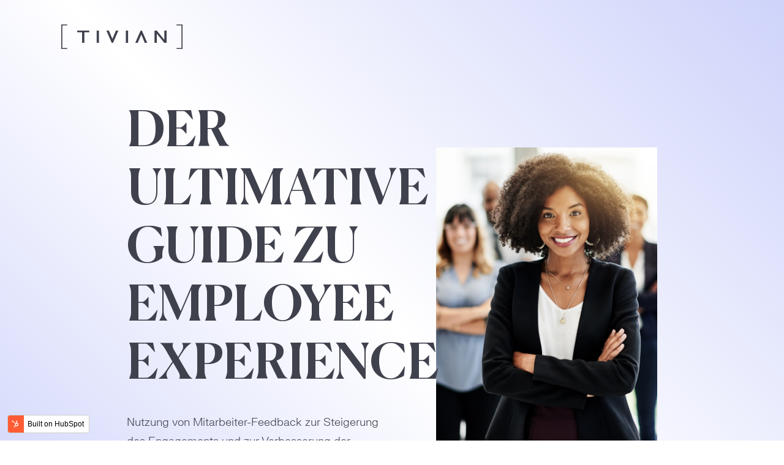

--- FILE ---
content_type: text/html; charset=UTF-8
request_url: https://info.tivian.com/de-de/ultimativer-guide-ex
body_size: 5941
content:
<!doctype html><html lang="de-de"><head>
    <meta charset="utf-8">
    <title>Der ultimative Guide zu Employee Experience</title>
    <link rel="shortcut icon" href="https://info.tivian.com/hubfs/TIVIAN_monogram_charcoal_RGB.png">
    <meta name="description" content="Nutzung von Mitarbeiter-Feedback zur Steigerung  des Engagements und zur Verbesserung der Employee Experience">
    
    
    
    
    
    
    <meta name="viewport" content="width=device-width, initial-scale=1">

    
    <meta property="og:description" content="Nutzung von Mitarbeiter-Feedback zur Steigerung  des Engagements und zur Verbesserung der Employee Experience">
    <meta property="og:title" content="Der ultimative Guide zu Employee Experience">
    <meta name="twitter:description" content="Nutzung von Mitarbeiter-Feedback zur Steigerung  des Engagements und zur Verbesserung der Employee Experience">
    <meta name="twitter:title" content="Der ultimative Guide zu Employee Experience">

    

    
    <style>
a.cta_button{-moz-box-sizing:content-box !important;-webkit-box-sizing:content-box !important;box-sizing:content-box !important;vertical-align:middle}.hs-breadcrumb-menu{list-style-type:none;margin:0px 0px 0px 0px;padding:0px 0px 0px 0px}.hs-breadcrumb-menu-item{float:left;padding:10px 0px 10px 10px}.hs-breadcrumb-menu-divider:before{content:'›';padding-left:10px}.hs-featured-image-link{border:0}.hs-featured-image{float:right;margin:0 0 20px 20px;max-width:50%}@media (max-width: 568px){.hs-featured-image{float:none;margin:0;width:100%;max-width:100%}}.hs-screen-reader-text{clip:rect(1px, 1px, 1px, 1px);height:1px;overflow:hidden;position:absolute !important;width:1px}
</style>

<link rel="stylesheet" href="https://info.tivian.com/hubfs/hub_generated/template_assets/1/47064982168/1741224469098/template_layout.min.css">
<link rel="stylesheet" href="https://info.tivian.com/hubfs/hub_generated/template_assets/1/47064405414/1741224483957/template_main.min.css">
<link rel="stylesheet" href="//fonts.googleapis.com/css?family=Merriweather:400,700|Lato:400,700&amp;display=swap">
<link rel="stylesheet" href="https://info.tivian.com/hubfs/hub_generated/template_assets/1/47064365996/1741224482591/template_theme-overrides.css">
<link rel="stylesheet" href="https://info.tivian.com/hubfs/hub_generated/module_assets/1/47272429331/1741251540323/module_Banner.min.css">
<!-- Editor Styles -->
<style id="hs_editor_style" type="text/css">
#hs_cos_wrapper_module_1626168471598  { display: block !important; padding-top: -3px !important }
#hs_cos_wrapper_main-section-module-4 input[type="text"] { padding-bottom: 0px !important; padding-left: 0px !important; padding-right: 0px !important; padding-top: 0px !important }
#hs_cos_wrapper_main-section-module-4 input[type="email"] { padding-bottom: 0px !important; padding-left: 0px !important; padding-right: 0px !important; padding-top: 0px !important }
#hs_cos_wrapper_main-section-module-4 textarea { padding-bottom: 0px !important; padding-left: 0px !important; padding-right: 0px !important; padding-top: 0px !important }
#hs_cos_wrapper_main-section-module-4 input[type="number"] { padding-bottom: 0px !important; padding-left: 0px !important; padding-right: 0px !important; padding-top: 0px !important }
#hs_cos_wrapper_main-section-module-4 select { padding-bottom: 0px !important; padding-left: 0px !important; padding-right: 0px !important; padding-top: 0px !important }
#hs_cos_wrapper_main-section-module-4 input[type="file"] { padding-bottom: 0px !important; padding-left: 0px !important; padding-right: 0px !important; padding-top: 0px !important }
#hs_cos_wrapper_main-section-module-4 input[type="tel"] { padding-bottom: 0px !important; padding-left: 0px !important; padding-right: 0px !important; padding-top: 0px !important }
#hs_cos_wrapper_main-section-module-4 input[type="date"] { padding-bottom: 0px !important; padding-left: 0px !important; padding-right: 0px !important; padding-top: 0px !important }
#hs_cos_wrapper_main-section-module-4 input[type="text"] { padding-bottom: 0px !important; padding-left: 0px !important; padding-right: 0px !important; padding-top: 0px !important }
#hs_cos_wrapper_main-section-module-4 input[type="email"] { padding-bottom: 0px !important; padding-left: 0px !important; padding-right: 0px !important; padding-top: 0px !important }
#hs_cos_wrapper_main-section-module-4 textarea { padding-bottom: 0px !important; padding-left: 0px !important; padding-right: 0px !important; padding-top: 0px !important }
#hs_cos_wrapper_main-section-module-4 input[type="number"] { padding-bottom: 0px !important; padding-left: 0px !important; padding-right: 0px !important; padding-top: 0px !important }
#hs_cos_wrapper_main-section-module-4 select { padding-bottom: 0px !important; padding-left: 0px !important; padding-right: 0px !important; padding-top: 0px !important }
#hs_cos_wrapper_main-section-module-4 input[type="file"] { padding-bottom: 0px !important; padding-left: 0px !important; padding-right: 0px !important; padding-top: 0px !important }
#hs_cos_wrapper_main-section-module-4 input[type="tel"] { padding-bottom: 0px !important; padding-left: 0px !important; padding-right: 0px !important; padding-top: 0px !important }
#hs_cos_wrapper_main-section-module-4 input[type="date"] { padding-bottom: 0px !important; padding-left: 0px !important; padding-right: 0px !important; padding-top: 0px !important }
#hs_cos_wrapper_module_1626168471598  { display: block !important; padding-top: -3px !important }
.widget_1650362498617-flexbox-positioning {
  display: -ms-flexbox !important;
  -ms-flex-direction: column !important;
  -ms-flex-align: center !important;
  -ms-flex-pack: start;
  display: flex !important;
  flex-direction: column !important;
  align-items: center !important;
  justify-content: flex-start;
}
.widget_1650362498617-flexbox-positioning > div {
  max-width: 100%;
  flex-shrink: 0 !important;
}
.widget_1650363006195-flexbox-positioning {
  display: -ms-flexbox !important;
  -ms-flex-direction: column !important;
  -ms-flex-align: center !important;
  -ms-flex-pack: start;
  display: flex !important;
  flex-direction: column !important;
  align-items: center !important;
  justify-content: flex-start;
}
.widget_1650363006195-flexbox-positioning > div {
  max-width: 100%;
  flex-shrink: 0 !important;
}
.widget_1650362478121-flexbox-positioning {
  display: -ms-flexbox !important;
  -ms-flex-direction: column !important;
  -ms-flex-align: center !important;
  -ms-flex-pack: start;
  display: flex !important;
  flex-direction: column !important;
  align-items: center !important;
  justify-content: flex-start;
}
.widget_1650362478121-flexbox-positioning > div {
  max-width: 100%;
  flex-shrink: 0 !important;
}
.widget_1650362910504-flexbox-positioning {
  display: -ms-flexbox !important;
  -ms-flex-direction: column !important;
  -ms-flex-align: center !important;
  -ms-flex-pack: start;
  display: flex !important;
  flex-direction: column !important;
  align-items: center !important;
  justify-content: flex-start;
}
.widget_1650362910504-flexbox-positioning > div {
  max-width: 100%;
  flex-shrink: 0 !important;
}
.widget_1650362303508-flexbox-positioning {
  display: -ms-flexbox !important;
  -ms-flex-direction: column !important;
  -ms-flex-align: center !important;
  -ms-flex-pack: start;
  display: flex !important;
  flex-direction: column !important;
  align-items: center !important;
  justify-content: flex-start;
}
.widget_1650362303508-flexbox-positioning > div {
  max-width: 100%;
  flex-shrink: 0 !important;
}
.widget_1650362660579-flexbox-positioning {
  display: -ms-flexbox !important;
  -ms-flex-direction: column !important;
  -ms-flex-align: center !important;
  -ms-flex-pack: start;
  display: flex !important;
  flex-direction: column !important;
  align-items: center !important;
  justify-content: flex-start;
}
.widget_1650362660579-flexbox-positioning > div {
  max-width: 100%;
  flex-shrink: 0 !important;
}
.widget_1631040710134-flexbox-positioning {
  display: -ms-flexbox !important;
  -ms-flex-direction: column !important;
  -ms-flex-align: center !important;
  -ms-flex-pack: start;
  display: flex !important;
  flex-direction: column !important;
  align-items: center !important;
  justify-content: flex-start;
}
.widget_1631040710134-flexbox-positioning > div {
  max-width: 100%;
  flex-shrink: 0 !important;
}
.widget_1631040693447-flexbox-positioning {
  display: -ms-flexbox !important;
  -ms-flex-direction: column !important;
  -ms-flex-align: center !important;
  -ms-flex-pack: start;
  display: flex !important;
  flex-direction: column !important;
  align-items: center !important;
  justify-content: flex-start;
}
.widget_1631040693447-flexbox-positioning > div {
  max-width: 100%;
  flex-shrink: 0 !important;
}
.widget_1631040656893-flexbox-positioning {
  display: -ms-flexbox !important;
  -ms-flex-direction: column !important;
  -ms-flex-align: center !important;
  -ms-flex-pack: start;
  display: flex !important;
  flex-direction: column !important;
  align-items: center !important;
  justify-content: flex-start;
}
.widget_1631040656893-flexbox-positioning > div {
  max-width: 100%;
  flex-shrink: 0 !important;
}
.widget_1631040628872-flexbox-positioning {
  display: -ms-flexbox !important;
  -ms-flex-direction: column !important;
  -ms-flex-align: center !important;
  -ms-flex-pack: start;
  display: flex !important;
  flex-direction: column !important;
  align-items: center !important;
  justify-content: flex-start;
}
.widget_1631040628872-flexbox-positioning > div {
  max-width: 100%;
  flex-shrink: 0 !important;
}
/* HubSpot Non-stacked Media Query Styles */
@media (min-width:768px) {
  .main-section-row-0-vertical-alignment > .row-fluid {
    display: -ms-flexbox !important;
    -ms-flex-direction: row;
    display: flex !important;
    flex-direction: row;
  }
  .main-section-column-2-vertical-alignment {
    display: -ms-flexbox !important;
    -ms-flex-direction: column !important;
    -ms-flex-pack: center !important;
    display: flex !important;
    flex-direction: column !important;
    justify-content: center !important;
  }
  .main-section-column-2-vertical-alignment > div {
    flex-shrink: 0 !important;
  }
  .cell_1626168471597-vertical-alignment {
    display: -ms-flexbox !important;
    -ms-flex-direction: column !important;
    -ms-flex-pack: center !important;
    display: flex !important;
    flex-direction: column !important;
    justify-content: center !important;
  }
  .cell_1626168471597-vertical-alignment > div {
    flex-shrink: 0 !important;
  }
}
/* HubSpot Styles (default) */
.cell_1626168471597-padding {
  padding-left: 16px !important;
}
</style>
    

    
    <link rel="canonical" href="https://info.tivian.com/de-de/ultimativer-guide-ex">

<!-- Google Tag Manager -->
<script>(function(w,d,s,l,i){w[l]=w[l]||[];w[l].push({'gtm.start':
new Date().getTime(),event:'gtm.js'});var f=d.getElementsByTagName(s)[0],
j=d.createElement(s),dl=l!='dataLayer'?'&l='+l:'';j.async=true;j.src=
'https://www.googletagmanager.com/gtm.js?id='+i+dl;f.parentNode.insertBefore(j,f);
})(window,document,'script','dataLayer','GTM-MXZPNCG');</script>
<!-- End Google Tag Manager -->

<script>window._nQc="89466561";</script>
<script async src="https://serve.albacross.com/track.js"></script>

<meta property="og:url" content="https://info.tivian.com/de-de/ultimativer-guide-ex">
<meta name="twitter:card" content="summary">
<meta http-equiv="content-language" content="de-de">






    
  <meta name="generator" content="HubSpot"></head>
  <body>
    <div class="body-wrapper   hs-content-id-71399236012 hs-landing-page hs-page ">
      
<div data-global-resource-path="Tivian_May2021/templates/partials/header_landing_page.html"><header class="header lp-header">
  <div class="custom-header">
    <div class="page-center">
      <div class="custom-header-logo">
        <div id="hs_cos_wrapper_header_logo" class="hs_cos_wrapper hs_cos_wrapper_widget hs_cos_wrapper_type_module widget-type-rich_text" style="" data-hs-cos-general-type="widget" data-hs-cos-type="module"><span id="hs_cos_wrapper_header_logo_" class="hs_cos_wrapper hs_cos_wrapper_widget hs_cos_wrapper_type_rich_text" style="" data-hs-cos-general-type="widget" data-hs-cos-type="rich_text"><a href="https://www.tivian.com/" title="Home">
<svg xmlns="http://www.w3.org/2000/svg" width="198" height="39.063" viewbox="0 0 198 39.063">
<g data-name="Group 1001" transform="translate(-187.25 -230)">
<path data-name="Path 1" d="M187.25,230v39.063h9.766V267.6h-8.057V231.465h8.057V230Z" transform="translate(0 0)" fill="#3f414d"></path>
<path data-name="Path 2" d="M572.75,230v1.465h8.057V267.6H572.75v1.465h9.766V230Z" transform="translate(-197.266 0)" fill="#3f414d"></path>
<rect data-name="Rectangle 3" width="3.662" height="19.531" transform="translate(245.112 239.766)" fill="#3f414d"></rect>
<rect data-name="Rectangle 4" width="3.662" height="19.531" transform="translate(292.72 239.766)" fill="#3f414d"></rect>
<path data-name="Path 3" d="M240.75,250v2.686h7.935v16.846h3.662V252.686h7.935V250Z" transform="translate(-27.377 -10.234)" fill="#3f414d"></path>
<path data-name="Path 4" d="M348.016,263.249,342.259,250H338.25l8.7,19.531h2.136l8.7-19.531h-4.009Z" transform="translate(-77.269 -10.234)" fill="#3f414d"></path>
<path data-name="Path 5" d="M445.583,250h-2.136l-8.7,19.531h4.009l5.757-13.249,5.757,13.249h4.009Z" transform="translate(-126.649 -10.234)" fill="#3f414d"></path>
<path data-name="Path 6" d="M515.119,264.576,502.912,250H499.25v19.531h3.662V254.956l12.207,14.576h3.662V250h-3.662Z" transform="translate(-159.655 -10.234)" fill="#3f414d"></path>
</g>
</svg>
</a></span></div>
      </div>
    </div>
  </div>
</header></div>


      
<div id="hs_cos_wrapper_banner_area" class="hs_cos_wrapper hs_cos_wrapper_widget hs_cos_wrapper_type_module" style="" data-hs-cos-general-type="widget" data-hs-cos-type="module">
<div class="custom-banner-area">
  <div class="page-center">

    <div class="custom-banner-text-group">
      
      <h1>
        Der ultimative Guide zu Employee Experience
      </h1>
      
      
      <img src="https://info.tivian.com/hubfs/CEUR%20%3E%20Marketing%20content/CEUR%20%3E%20Marketing%20Content%20%3E%20Images/Dame_Leadership_Team_iStock-1139052739_Hochformat.jpg" alt="Dame_Leadership_Team_iStock-1139052739_Hochformat" class="custom-mobile-banner">
      
      
      <p>Nutzung von Mitarbeiter-Feedback zur Steigerung  des Engagements und zur Verbesserung der Employee Experience</p>
      

      

    </div>
    
    <div class="custom-banner-image">
      <div class="overlay-image-surround">
        <img src="https://info.tivian.com/hubfs/CEUR%20%3E%20Marketing%20content/CEUR%20%3E%20Marketing%20Content%20%3E%20Images/Dame_Leadership_Team_iStock-1139052739_Hochformat.jpg" alt="Dame_Leadership_Team_iStock-1139052739_Hochformat">
      </div>
    </div>
    
  </div>
</div>
</div>
<main class="body-container-wrapper">
  
  <div class="container-fluid body-container body-container__landing">
<div class="row-fluid-wrapper">
<div class="row-fluid">
<div class="span12 widget-span widget-type-cell " style="" data-widget-type="cell" data-x="0" data-w="12">

<div class="row-fluid-wrapper row-depth-1 row-number-1 dnd-section main-section-row-0-vertical-alignment">
<div class="row-fluid ">
<div class="span6 widget-span widget-type-cell cell_1626168471597-vertical-alignment cell_1626168471597-padding dnd-column" style="" data-widget-type="cell" data-x="0" data-w="6">

<div class="row-fluid-wrapper row-depth-1 row-number-2 dnd-row">
<div class="row-fluid ">
<div class="span12 widget-span widget-type-custom_widget dnd-module" style="" data-widget-type="custom_widget" data-x="0" data-w="12">
<div id="hs_cos_wrapper_module_1626189042349" class="hs_cos_wrapper hs_cos_wrapper_widget hs_cos_wrapper_type_module widget-type-rich_text" style="" data-hs-cos-general-type="widget" data-hs-cos-type="module"><span id="hs_cos_wrapper_module_1626189042349_" class="hs_cos_wrapper hs_cos_wrapper_widget hs_cos_wrapper_type_rich_text" style="" data-hs-cos-general-type="widget" data-hs-cos-type="rich_text"><h2>Eine motivierte Belegschaft als Motor für Ihr Unternehmen</h2></span></div>

</div><!--end widget-span -->
</div><!--end row-->
</div><!--end row-wrapper -->

<div class="row-fluid-wrapper row-depth-1 row-number-3 dnd-row">
<div class="row-fluid ">
<div class="span12 widget-span widget-type-custom_widget dnd-module" style="" data-widget-type="custom_widget" data-x="0" data-w="12">
<div id="hs_cos_wrapper_module_1626168471598" class="hs_cos_wrapper hs_cos_wrapper_widget hs_cos_wrapper_type_module widget-type-rich_text" style="" data-hs-cos-general-type="widget" data-hs-cos-type="module"><span id="hs_cos_wrapper_module_1626168471598_" class="hs_cos_wrapper hs_cos_wrapper_widget hs_cos_wrapper_type_rich_text" style="" data-hs-cos-general-type="widget" data-hs-cos-type="rich_text"><p>In unserem kostenlosen Guide geben wir Ihnen eine umfassende Anleitung zur Beschleunigung Ihrer Engagement- und Experience-Strategie.</p>
<p>Wir zeigen Ihnen:</p>
<ul>
<li>wie Sie das Employee Engagement erfassen können</li>
<li>wie Sie die Erkenntnisse effektiv in Maßnahmen zur Verbesserung der EX umsetzen können.</li>
<li>anhand einer Checkliste, worauf Sie bei der Auswahl eines Partners für Ihr Konzept achten sollten.</li>
</ul>
<p>&nbsp;</p>
<p>&nbsp;</p>
<p>&nbsp;</p>
<p>&nbsp;</p>
<p>&nbsp;</p>
<p>&nbsp;</p>
<p>&nbsp;</p></span></div>

</div><!--end widget-span -->
</div><!--end row-->
</div><!--end row-wrapper -->

</div><!--end widget-span -->
<div class="span6 widget-span widget-type-cell main-section-column-2-vertical-alignment dnd-column" style="" data-widget-type="cell" data-x="6" data-w="6">

<div class="row-fluid-wrapper row-depth-1 row-number-4 dnd-row">
<div class="row-fluid ">
<div class="span12 widget-span widget-type-custom_widget dnd-module" style="" data-widget-type="custom_widget" data-x="0" data-w="12">
<div id="hs_cos_wrapper_main-section-module-3" class="hs_cos_wrapper hs_cos_wrapper_widget hs_cos_wrapper_type_module widget-type-rich_text" style="" data-hs-cos-general-type="widget" data-hs-cos-type="module"><span id="hs_cos_wrapper_main-section-module-3_" class="hs_cos_wrapper hs_cos_wrapper_widget hs_cos_wrapper_type_rich_text" style="" data-hs-cos-general-type="widget" data-hs-cos-type="rich_text"><h2 style="font-size: 42px;">Guide jetzt kostenlos herunterladen</h2></span></div>

</div><!--end widget-span -->
</div><!--end row-->
</div><!--end row-wrapper -->

<div class="row-fluid-wrapper row-depth-1 row-number-5 dnd-row">
<div class="row-fluid ">
<div class="span12 widget-span widget-type-custom_widget dnd-module" style="" data-widget-type="custom_widget" data-x="0" data-w="12">
<div id="hs_cos_wrapper_main-section-module-4" class="hs_cos_wrapper hs_cos_wrapper_widget hs_cos_wrapper_type_module widget-type-form" style="" data-hs-cos-general-type="widget" data-hs-cos-type="module">


	



	<span id="hs_cos_wrapper_main-section-module-4_" class="hs_cos_wrapper hs_cos_wrapper_widget hs_cos_wrapper_type_form" style="" data-hs-cos-general-type="widget" data-hs-cos-type="form">
<div id="hs_form_target_main-section-module-4"></div>








</span>
</div>

</div><!--end widget-span -->
</div><!--end row-->
</div><!--end row-wrapper -->

</div><!--end widget-span -->
</div><!--end row-->
</div><!--end row-wrapper -->

<div class="row-fluid-wrapper row-depth-1 row-number-6 dnd-section">
<div class="row-fluid ">
<div class="span12 widget-span widget-type-cell dnd-column" style="" data-widget-type="cell" data-x="0" data-w="12">

<div class="row-fluid-wrapper row-depth-1 row-number-7 dnd-row">
<div class="row-fluid ">
<div class="span12 widget-span widget-type-custom_widget dnd-module" style="" data-widget-type="custom_widget" data-x="0" data-w="12">
<div id="hs_cos_wrapper_widget_1650362258981" class="hs_cos_wrapper hs_cos_wrapper_widget hs_cos_wrapper_type_module widget-type-rich_text" style="" data-hs-cos-general-type="widget" data-hs-cos-type="module"><span id="hs_cos_wrapper_widget_1650362258981_" class="hs_cos_wrapper hs_cos_wrapper_widget hs_cos_wrapper_type_rich_text" style="" data-hs-cos-general-type="widget" data-hs-cos-type="rich_text"><h2>Weitere nützliche Ressourcen für Sie:</h2></span></div>

</div><!--end widget-span -->
</div><!--end row-->
</div><!--end row-wrapper -->

</div><!--end widget-span -->
</div><!--end row-->
</div><!--end row-wrapper -->

<div class="row-fluid-wrapper row-depth-1 row-number-8 dnd-section">
<div class="row-fluid ">
<div class="span4 widget-span widget-type-cell dnd-column" style="" data-widget-type="cell" data-x="0" data-w="4">

<div class="row-fluid-wrapper row-depth-1 row-number-9 dnd-row">
<div class="row-fluid ">
<div class="span12 widget-span widget-type-custom_widget widget_1650362303508-flexbox-positioning dnd-module" style="" data-widget-type="custom_widget" data-x="0" data-w="12">
<div id="hs_cos_wrapper_widget_1650362303508" class="hs_cos_wrapper hs_cos_wrapper_widget hs_cos_wrapper_type_module widget-type-linked_image" style="" data-hs-cos-general-type="widget" data-hs-cos-type="module">
    






  



<span id="hs_cos_wrapper_widget_1650362303508_" class="hs_cos_wrapper hs_cos_wrapper_widget hs_cos_wrapper_type_linked_image" style="" data-hs-cos-general-type="widget" data-hs-cos-type="linked_image"><img src="https://info.tivian.com/hubfs/Stock%20images/shutterstock_1183089484-1.jpg" class="hs-image-widget " style="max-width: 100%; height: auto;" alt="shutterstock_1183089484-1" title="shutterstock_1183089484-1" loading="lazy"></span></div>

</div><!--end widget-span -->
</div><!--end row-->
</div><!--end row-wrapper -->

<div class="row-fluid-wrapper row-depth-1 row-number-10 dnd-row">
<div class="row-fluid ">
<div class="span12 widget-span widget-type-custom_widget dnd-module" style="" data-widget-type="custom_widget" data-x="0" data-w="12">
<div id="hs_cos_wrapper_widget_1650362616994" class="hs_cos_wrapper hs_cos_wrapper_widget hs_cos_wrapper_type_module widget-type-rich_text" style="" data-hs-cos-general-type="widget" data-hs-cos-type="module"><span id="hs_cos_wrapper_widget_1650362616994_" class="hs_cos_wrapper hs_cos_wrapper_widget hs_cos_wrapper_type_rich_text" style="" data-hs-cos-general-type="widget" data-hs-cos-type="rich_text"><p style="text-align: center;">The Future of Work <br>Report 2022</p></span></div>

</div><!--end widget-span -->
</div><!--end row-->
</div><!--end row-wrapper -->

<div class="row-fluid-wrapper row-depth-1 row-number-11 dnd-row">
<div class="row-fluid ">
<div class="span12 widget-span widget-type-custom_widget dnd-module widget_1650362660579-flexbox-positioning" style="" data-widget-type="custom_widget" data-x="0" data-w="12">
<div id="hs_cos_wrapper_widget_1650362660579" class="hs_cos_wrapper hs_cos_wrapper_widget hs_cos_wrapper_type_module widget-type-cta" style="" data-hs-cos-general-type="widget" data-hs-cos-type="module"><span id="hs_cos_wrapper_widget_1650362660579_" class="hs_cos_wrapper hs_cos_wrapper_widget hs_cos_wrapper_type_cta" style="" data-hs-cos-general-type="widget" data-hs-cos-type="cta"><!--HubSpot Call-to-Action Code -->
<span class="hs-cta-wrapper" id="hs-cta-wrapper-7dd3630a-b4ab-489a-b222-1d79bd47ab84"><span class="hs-cta-node hs-cta-7dd3630a-b4ab-489a-b222-1d79bd47ab84" id="hs-cta-7dd3630a-b4ab-489a-b222-1d79bd47ab84">
  <!--[if lte IE 8]><div id="hs-cta-ie-element"></div><![endif]--><a href="https://cta-redirect.hubspot.com/cta/redirect/8948602/7dd3630a-b4ab-489a-b222-1d79bd47ab84" target="_blank" rel="noopener"><img class="hs-cta-img" id="hs-cta-img-7dd3630a-b4ab-489a-b222-1d79bd47ab84" style="border-width:0px;" src="https://no-cache.hubspot.com/cta/default/8948602/7dd3630a-b4ab-489a-b222-1d79bd47ab84.png" alt="Herunterladen"></a></span></span>
<!-- end HubSpot Call-to-Action Code --></span></div>

</div><!--end widget-span -->
</div><!--end row-->
</div><!--end row-wrapper -->

</div><!--end widget-span -->
<div class="span4 widget-span widget-type-cell dnd-column" style="" data-widget-type="cell" data-x="4" data-w="4">

<div class="row-fluid-wrapper row-depth-1 row-number-12 dnd-row">
<div class="row-fluid ">
<div class="span12 widget-span widget-type-custom_widget widget_1650362478121-flexbox-positioning dnd-module" style="" data-widget-type="custom_widget" data-x="0" data-w="12">
<div id="hs_cos_wrapper_widget_1650362478121" class="hs_cos_wrapper hs_cos_wrapper_widget hs_cos_wrapper_type_module widget-type-linked_image" style="" data-hs-cos-general-type="widget" data-hs-cos-type="module">
    






  



<span id="hs_cos_wrapper_widget_1650362478121_" class="hs_cos_wrapper hs_cos_wrapper_widget hs_cos_wrapper_type_linked_image" style="" data-hs-cos-general-type="widget" data-hs-cos-type="linked_image"><img src="https://info.tivian.com/hubfs/Stock%20images/7K0A0426.jpg" class="hs-image-widget " style="max-width: 100%; height: auto;" alt="7K0A0426" title="7K0A0426" loading="lazy"></span></div>

</div><!--end widget-span -->
</div><!--end row-->
</div><!--end row-wrapper -->

<div class="row-fluid-wrapper row-depth-1 row-number-13 dnd-row">
<div class="row-fluid ">
<div class="span12 widget-span widget-type-custom_widget dnd-module" style="" data-widget-type="custom_widget" data-x="0" data-w="12">
<div id="hs_cos_wrapper_widget_1650362882570" class="hs_cos_wrapper hs_cos_wrapper_widget hs_cos_wrapper_type_module widget-type-rich_text" style="" data-hs-cos-general-type="widget" data-hs-cos-type="module"><span id="hs_cos_wrapper_widget_1650362882570_" class="hs_cos_wrapper hs_cos_wrapper_widget hs_cos_wrapper_type_rich_text" style="" data-hs-cos-general-type="widget" data-hs-cos-type="rich_text"><p style="text-align: center;">Solution Sheet <br>Leadership 360</p></span></div>

</div><!--end widget-span -->
</div><!--end row-->
</div><!--end row-wrapper -->

<div class="row-fluid-wrapper row-depth-1 row-number-14 dnd-row">
<div class="row-fluid ">
<div class="span12 widget-span widget-type-custom_widget dnd-module widget_1650362910504-flexbox-positioning" style="" data-widget-type="custom_widget" data-x="0" data-w="12">
<div id="hs_cos_wrapper_widget_1650362910504" class="hs_cos_wrapper hs_cos_wrapper_widget hs_cos_wrapper_type_module widget-type-cta" style="" data-hs-cos-general-type="widget" data-hs-cos-type="module"><span id="hs_cos_wrapper_widget_1650362910504_" class="hs_cos_wrapper hs_cos_wrapper_widget hs_cos_wrapper_type_cta" style="" data-hs-cos-general-type="widget" data-hs-cos-type="cta"><!--HubSpot Call-to-Action Code -->
<span class="hs-cta-wrapper" id="hs-cta-wrapper-aeb96188-5021-4153-8e60-65c35e856aa7"><span class="hs-cta-node hs-cta-aeb96188-5021-4153-8e60-65c35e856aa7" id="hs-cta-aeb96188-5021-4153-8e60-65c35e856aa7">
  <!--[if lte IE 8]><div id="hs-cta-ie-element"></div><![endif]--><a href="https://cta-redirect.hubspot.com/cta/redirect/8948602/aeb96188-5021-4153-8e60-65c35e856aa7" target="_blank" rel="noopener"><img class="hs-cta-img" id="hs-cta-img-aeb96188-5021-4153-8e60-65c35e856aa7" style="border-width:0px;" src="https://no-cache.hubspot.com/cta/default/8948602/aeb96188-5021-4153-8e60-65c35e856aa7.png" alt="Herunterladen"></a></span></span>
<!-- end HubSpot Call-to-Action Code --></span></div>

</div><!--end widget-span -->
</div><!--end row-->
</div><!--end row-wrapper -->

</div><!--end widget-span -->
<div class="span4 widget-span widget-type-cell dnd-column" style="" data-widget-type="cell" data-x="8" data-w="4">

<div class="row-fluid-wrapper row-depth-1 row-number-15 dnd-row">
<div class="row-fluid ">
<div class="span12 widget-span widget-type-custom_widget widget_1650362498617-flexbox-positioning dnd-module" style="" data-widget-type="custom_widget" data-x="0" data-w="12">
<div id="hs_cos_wrapper_widget_1650362498617" class="hs_cos_wrapper hs_cos_wrapper_widget hs_cos_wrapper_type_module widget-type-linked_image" style="" data-hs-cos-general-type="widget" data-hs-cos-type="module">
    






  



<span id="hs_cos_wrapper_widget_1650362498617_" class="hs_cos_wrapper hs_cos_wrapper_widget hs_cos_wrapper_type_linked_image" style="" data-hs-cos-general-type="widget" data-hs-cos-type="linked_image"><img src="https://info.tivian.com/hubfs/Dame_Schreibtisch_iStock-906798262.jpg" class="hs-image-widget " style="max-width: 100%; height: auto;" alt="Dame_Schreibtisch_iStock-906798262" title="Dame_Schreibtisch_iStock-906798262" loading="lazy"></span></div>

</div><!--end widget-span -->
</div><!--end row-->
</div><!--end row-wrapper -->

<div class="row-fluid-wrapper row-depth-1 row-number-16 dnd-row">
<div class="row-fluid ">
<div class="span12 widget-span widget-type-custom_widget dnd-module" style="" data-widget-type="custom_widget" data-x="0" data-w="12">
<div id="hs_cos_wrapper_widget_1650362954965" class="hs_cos_wrapper hs_cos_wrapper_widget hs_cos_wrapper_type_module widget-type-rich_text" style="" data-hs-cos-general-type="widget" data-hs-cos-type="module"><span id="hs_cos_wrapper_widget_1650362954965_" class="hs_cos_wrapper hs_cos_wrapper_widget hs_cos_wrapper_type_rich_text" style="" data-hs-cos-general-type="widget" data-hs-cos-type="rich_text"><p style="text-align: center;">HR Studie 2021 - <br>Der Report</p></span></div>

</div><!--end widget-span -->
</div><!--end row-->
</div><!--end row-wrapper -->

<div class="row-fluid-wrapper row-depth-1 row-number-17 dnd-row">
<div class="row-fluid ">
<div class="span12 widget-span widget-type-custom_widget widget_1650363006195-flexbox-positioning dnd-module" style="" data-widget-type="custom_widget" data-x="0" data-w="12">
<div id="hs_cos_wrapper_widget_1650363006195" class="hs_cos_wrapper hs_cos_wrapper_widget hs_cos_wrapper_type_module widget-type-cta" style="" data-hs-cos-general-type="widget" data-hs-cos-type="module"><span id="hs_cos_wrapper_widget_1650363006195_" class="hs_cos_wrapper hs_cos_wrapper_widget hs_cos_wrapper_type_cta" style="" data-hs-cos-general-type="widget" data-hs-cos-type="cta"><!--HubSpot Call-to-Action Code -->
<span class="hs-cta-wrapper" id="hs-cta-wrapper-70cbb370-d509-46af-9f7b-6b928fc3e01d"><span class="hs-cta-node hs-cta-70cbb370-d509-46af-9f7b-6b928fc3e01d" id="hs-cta-70cbb370-d509-46af-9f7b-6b928fc3e01d">
  <!--[if lte IE 8]><div id="hs-cta-ie-element"></div><![endif]--><a href="https://cta-redirect.hubspot.com/cta/redirect/8948602/70cbb370-d509-46af-9f7b-6b928fc3e01d" target="_blank" rel="noopener"><img class="hs-cta-img" id="hs-cta-img-70cbb370-d509-46af-9f7b-6b928fc3e01d" style="border-width:0px;" src="https://no-cache.hubspot.com/cta/default/8948602/70cbb370-d509-46af-9f7b-6b928fc3e01d.png" alt="Herunterladen"></a></span></span>
<!-- end HubSpot Call-to-Action Code --></span></div>

</div><!--end widget-span -->
</div><!--end row-->
</div><!--end row-wrapper -->

</div><!--end widget-span -->
</div><!--end row-->
</div><!--end row-wrapper -->

<div class="row-fluid-wrapper row-depth-1 row-number-18 dnd-section">
<div class="row-fluid ">
<div class="span12 widget-span widget-type-cell dnd-column" style="" data-widget-type="cell" data-x="0" data-w="12">

<div class="row-fluid-wrapper row-depth-1 row-number-19 dnd-row">
<div class="row-fluid ">
<div class="span12 widget-span widget-type-custom_widget dnd-module" style="" data-widget-type="custom_widget" data-x="0" data-w="12">
<div id="hs_cos_wrapper_widget_1631040193652" class="hs_cos_wrapper hs_cos_wrapper_widget hs_cos_wrapper_type_module widget-type-rich_text" style="" data-hs-cos-general-type="widget" data-hs-cos-type="module"><span id="hs_cos_wrapper_widget_1631040193652_" class="hs_cos_wrapper hs_cos_wrapper_widget hs_cos_wrapper_type_rich_text" style="" data-hs-cos-general-type="widget" data-hs-cos-type="rich_text"><h2>Über Tivian</h2>
<h3 style="font-size: 30px;">Transformieren Sie Ihre Employee Experience</h3>
<p><span style="color: #242424; background-color: white;">Zuhören alleine reicht nicht mehr aus. Sie müssen handeln, um die Employee Journey zu verbessern. Es gibt Feedbacklösungen, die sich ausschließlich auf die Durchführung von Umfragen und das Sammeln von Feedback konzentrieren oder die Kommunikation per Video, E-Mail und SMS. Tivian aber geht einen Schritt weiter und bietet die erste 360-Grad-Lösung für Employee Experience an. Wir nennen es Employee Experience Intelligence oder "XI". Sammeln Sie Feedback, kommunizieren Sie Veränderungen und messen Sie Verbesserungen, alles mit Tivians fortschrittlicher Analytik und AI-Technologie.</span></p>
<p><span style="color: #242424; background-color: white;">Denn nur wenn Sie Ihre Mitarbeitenden wertschätzen und einbeziehen, wird Ihr Unternehmen dauerhaft erfolgreich sein.</span></p>
<p><span style="color: #242424; background-color: white;">Mit über 20 Jahren Erfahrung im Bereich Enterprise Feedback Management, verhilft Tivian mehr als 400 Kunden in 35 Ländern dazu ihre Unternehmensziele zu erreichen.</span></p>
<p><span style="color: #242424; background-color: white;">Diese Unternehmen vertrauen uns:</span></p>
<p>&nbsp;</p></span></div>

</div><!--end widget-span -->
</div><!--end row-->
</div><!--end row-wrapper -->

</div><!--end widget-span -->
</div><!--end row-->
</div><!--end row-wrapper -->

<div class="row-fluid-wrapper row-depth-1 row-number-20 dnd-section">
<div class="row-fluid ">
<div class="span3 widget-span widget-type-cell dnd-column" style="" data-widget-type="cell" data-x="0" data-w="3">

<div class="row-fluid-wrapper row-depth-1 row-number-21 dnd-row">
<div class="row-fluid ">
<div class="span12 widget-span widget-type-custom_widget widget_1631040628872-flexbox-positioning dnd-module" style="" data-widget-type="custom_widget" data-x="0" data-w="12">
<div id="hs_cos_wrapper_widget_1631040628872" class="hs_cos_wrapper hs_cos_wrapper_widget hs_cos_wrapper_type_module widget-type-linked_image" style="" data-hs-cos-general-type="widget" data-hs-cos-type="module">
    






  



<span id="hs_cos_wrapper_widget_1631040628872_" class="hs_cos_wrapper hs_cos_wrapper_widget hs_cos_wrapper_type_linked_image" style="" data-hs-cos-general-type="widget" data-hs-cos-type="linked_image"><img src="https://info.tivian.com/hubfs/CEUR%20%3E%20Marketing%20content/CEUR%20%3E%20Marketing%20Content%20%3E%20Images/swiss_grey.jpg" class="hs-image-widget " style="max-width: 100%; height: auto;" alt="swiss_grey" title="swiss_grey"></span></div>

</div><!--end widget-span -->
</div><!--end row-->
</div><!--end row-wrapper -->

</div><!--end widget-span -->
<div class="span3 widget-span widget-type-cell dnd-column" style="" data-widget-type="cell" data-x="3" data-w="3">

<div class="row-fluid-wrapper row-depth-1 row-number-22 dnd-row">
<div class="row-fluid ">
<div class="span12 widget-span widget-type-custom_widget widget_1631040656893-flexbox-positioning dnd-module" style="" data-widget-type="custom_widget" data-x="0" data-w="12">
<div id="hs_cos_wrapper_widget_1631040656893" class="hs_cos_wrapper hs_cos_wrapper_widget hs_cos_wrapper_type_module widget-type-linked_image" style="" data-hs-cos-general-type="widget" data-hs-cos-type="module">
    






  



<span id="hs_cos_wrapper_widget_1631040656893_" class="hs_cos_wrapper hs_cos_wrapper_widget hs_cos_wrapper_type_linked_image" style="" data-hs-cos-general-type="widget" data-hs-cos-type="linked_image"><img src="https://info.tivian.com/hubfs/CEUR%20%3E%20Marketing%20content/CEUR%20%3E%20Marketing%20Content%20%3E%20Images/DER_SPIEGELgrey.jpg" class="hs-image-widget " style="max-width: 100%; height: auto;" alt="DER_SPIEGELgrey" title="DER_SPIEGELgrey"></span></div>

</div><!--end widget-span -->
</div><!--end row-->
</div><!--end row-wrapper -->

</div><!--end widget-span -->
<div class="span3 widget-span widget-type-cell dnd-column" style="" data-widget-type="cell" data-x="6" data-w="3">

<div class="row-fluid-wrapper row-depth-1 row-number-23 dnd-row">
<div class="row-fluid ">
<div class="span12 widget-span widget-type-custom_widget widget_1631040693447-flexbox-positioning dnd-module" style="" data-widget-type="custom_widget" data-x="0" data-w="12">
<div id="hs_cos_wrapper_widget_1631040693447" class="hs_cos_wrapper hs_cos_wrapper_widget hs_cos_wrapper_type_module widget-type-linked_image" style="" data-hs-cos-general-type="widget" data-hs-cos-type="module">
    






  



<span id="hs_cos_wrapper_widget_1631040693447_" class="hs_cos_wrapper hs_cos_wrapper_widget hs_cos_wrapper_type_linked_image" style="" data-hs-cos-general-type="widget" data-hs-cos-type="linked_image"><img src="https://info.tivian.com/hubfs/CEUR%20%3E%20Marketing%20content/CEUR%20%3E%20Marketing%20Content%20%3E%20Images/markenzeichen_grey.jpg" class="hs-image-widget " style="max-width: 100%; height: auto;" alt="markenzeichen_grey" title="markenzeichen_grey"></span></div>

</div><!--end widget-span -->
</div><!--end row-->
</div><!--end row-wrapper -->

</div><!--end widget-span -->
<div class="span3 widget-span widget-type-cell dnd-column" style="" data-widget-type="cell" data-x="9" data-w="3">

<div class="row-fluid-wrapper row-depth-1 row-number-24 dnd-row">
<div class="row-fluid ">
<div class="span12 widget-span widget-type-custom_widget widget_1631040710134-flexbox-positioning dnd-module" style="" data-widget-type="custom_widget" data-x="0" data-w="12">
<div id="hs_cos_wrapper_widget_1631040710134" class="hs_cos_wrapper hs_cos_wrapper_widget hs_cos_wrapper_type_module widget-type-linked_image" style="" data-hs-cos-general-type="widget" data-hs-cos-type="module">
    






  



<span id="hs_cos_wrapper_widget_1631040710134_" class="hs_cos_wrapper hs_cos_wrapper_widget hs_cos_wrapper_type_linked_image" style="" data-hs-cos-general-type="widget" data-hs-cos-type="linked_image"><img src="https://info.tivian.com/hubfs/CEUR%20%3E%20Marketing%20content/CEUR%20%3E%20Marketing%20Content%20%3E%20Images/roland_grey.jpg" class="hs-image-widget " style="max-width: 100%; height: auto;" alt="roland_grey" title="roland_grey"></span></div>

</div><!--end widget-span -->
</div><!--end row-->
</div><!--end row-wrapper -->

</div><!--end widget-span -->
</div><!--end row-->
</div><!--end row-wrapper -->

</div><!--end widget-span -->
</div>
</div>
</div>
</main>


      
<div data-global-resource-path="Tivian_May2021/templates/partials/footer_landing_page.html"><footer class="footer lp-footer">
  <div class="custom-footer-bottom">
    <div class="page-center">
      <div class="custom-copyright">
        <div id="hs_cos_wrapper_footer_copyright" class="hs_cos_wrapper hs_cos_wrapper_widget hs_cos_wrapper_type_module widget-type-rich_text" style="" data-hs-cos-general-type="widget" data-hs-cos-type="module"><span id="hs_cos_wrapper_footer_copyright_" class="hs_cos_wrapper hs_cos_wrapper_widget hs_cos_wrapper_type_rich_text" style="" data-hs-cos-general-type="widget" data-hs-cos-type="rich_text"><p>© Tivian 2024</p></span></div>
      </div>
      <div class="custom-blank"></div>
    </div>
  </div>
</footer></div>

    </div>
    <script src="/hs/hsstatic/jquery-libs/static-1.1/jquery/jquery-1.7.1.js"></script>
<script>hsjQuery = window['jQuery'];</script>
<script defer src="/hs/hsstatic/cms-free-branding-lib/static-1.2918/js/index.js"></script>
<!-- HubSpot performance collection script -->
<script defer src="/hs/hsstatic/content-cwv-embed/static-1.1293/embed.js"></script>
<script src="https://info.tivian.com/hubfs/hub_generated/template_assets/1/47064534345/1741224487741/template_main.min.js"></script>
<script>
var hsVars = hsVars || {}; hsVars['language'] = 'de-de';
</script>

<script src="/hs/hsstatic/cos-i18n/static-1.53/bundles/project.js"></script>

    <!--[if lte IE 8]>
    <script charset="utf-8" src="https://js.hsforms.net/forms/v2-legacy.js"></script>
    <![endif]-->

<script data-hs-allowed="true" src="/_hcms/forms/v2.js"></script>

    <script data-hs-allowed="true">
        var options = {
            portalId: '8948602',
            formId: '801cbf4b-fe00-41e8-85e3-a9fa6e53c3a4',
            formInstanceId: '4666',
            
            pageId: '71399236012',
            
            region: 'na1',
            
            
            
            
            pageName: "Der ultimative Guide zu Employee Experience",
            
            
            redirectUrl: "https:\/\/info.tivian.com\/de-de\/ultimativer-guide_ex_next-steps",
            
            
            
            
            
            css: '',
            target: '#hs_form_target_main-section-module-4',
            
            
            
            
            
            
            
            contentType: "landing-page",
            
            
            
            formsBaseUrl: '/_hcms/forms/',
            
            
            
            formData: {
                cssClass: 'hs-form stacked hs-custom-form'
            }
        };

        options.getExtraMetaDataBeforeSubmit = function() {
            var metadata = {};
            

            if (hbspt.targetedContentMetadata) {
                var count = hbspt.targetedContentMetadata.length;
                var targetedContentData = [];
                for (var i = 0; i < count; i++) {
                    var tc = hbspt.targetedContentMetadata[i];
                     if ( tc.length !== 3) {
                        continue;
                     }
                     targetedContentData.push({
                        definitionId: tc[0],
                        criterionId: tc[1],
                        smartTypeId: tc[2]
                     });
                }
                metadata["targetedContentMetadata"] = JSON.stringify(targetedContentData);
            }

            return metadata;
        };

        hbspt.forms.create(options);
    </script>


<!-- Start of HubSpot Analytics Code -->
<script type="text/javascript">
var _hsq = _hsq || [];
_hsq.push(["setContentType", "landing-page"]);
_hsq.push(["setCanonicalUrl", "https:\/\/info.tivian.com\/de-de\/ultimativer-guide-ex"]);
_hsq.push(["setPageId", "71399236012"]);
_hsq.push(["setContentMetadata", {
    "contentPageId": 71399236012,
    "legacyPageId": "71399236012",
    "contentFolderId": null,
    "contentGroupId": null,
    "abTestId": null,
    "languageVariantId": 71399236012,
    "languageCode": "de-de",
    
    
}]);
</script>

<script type="text/javascript" id="hs-script-loader" async defer src="/hs/scriptloader/8948602.js"></script>
<!-- End of HubSpot Analytics Code -->


<script type="text/javascript">
var hsVars = {
    render_id: "94aecac3-6404-4bc8-8a42-3e6ed0756049",
    ticks: 1767777225453,
    page_id: 71399236012,
    
    content_group_id: 0,
    portal_id: 8948602,
    app_hs_base_url: "https://app.hubspot.com",
    cp_hs_base_url: "https://cp.hubspot.com",
    language: "de-de",
    analytics_page_type: "landing-page",
    scp_content_type: "",
    
    analytics_page_id: "71399236012",
    category_id: 1,
    folder_id: 0,
    is_hubspot_user: false
}
</script>


<script defer src="/hs/hsstatic/HubspotToolsMenu/static-1.432/js/index.js"></script>

<!-- Google Tag Manager (noscript) -->
<noscript><iframe src="https://www.googletagmanager.com/ns.html?id=GTM-MXZPNCG" height="0" width="0" style="display:none;visibility:hidden"></iframe></noscript>
<!-- End Google Tag Manager (noscript) -->




  
</body></html>

--- FILE ---
content_type: text/css
request_url: https://info.tivian.com/hubfs/hub_generated/template_assets/1/47064405414/1741224483957/template_main.min.css
body_size: 7561
content:
*,:after,:before{box-sizing:border-box}


/*! normalize.css v8.0.1 | MIT License | github.com/necolas/normalize.css */html{-webkit-text-size-adjust:100%;line-height:1.15}body{margin:0}main{display:block}h1{font-size:2em;margin:.67em 0}hr{box-sizing:content-box;height:0;overflow:visible}pre{font-family:monospace,monospace;font-size:1em}a{background-color:transparent}abbr[title]{border-bottom:none;text-decoration:underline;text-decoration:underline dotted}b,strong{font-weight:bolder}code,kbd,samp{font-family:monospace,monospace;font-size:1em}small{font-size:80%}img{border-style:none}button,input,optgroup,select,textarea{font-family:inherit;font-size:100%;margin:0}button,input{overflow:hidden}button,select{text-transform:none}[type=button],[type=reset],[type=submit],button{-webkit-appearance:button}[type=button]::-moz-focus-inner,[type=reset]::-moz-focus-inner,[type=submit]::-moz-focus-inner,button::-moz-focus-inner{border-style:none;padding:0}[type=button]:-moz-focusring,[type=reset]:-moz-focusring,[type=submit]:-moz-focusring,button:-moz-focusring{outline:1px dotted ButtonText}fieldset{padding:.35em .75em .625em}legend{box-sizing:border-box;color:inherit;display:table;max-width:100%;padding:0;white-space:normal}progress{vertical-align:baseline}textarea{overflow:auto}[type=checkbox],[type=radio]{box-sizing:border-box;padding:0}[type=number]::-webkit-inner-spin-button,[type=number]::-webkit-outer-spin-button{height:auto}[type=search]{-webkit-appearance:textfield;outline-offset:-2px}[type=search]::-webkit-search-decoration{-webkit-appearance:none}::-webkit-file-upload-button{-webkit-appearance:button;font:inherit}details{display:block}summary{display:list-item}[hidden],template{display:none}dnd-section{padding:80px 20px}.banner-area .dnd-section{padding:0}.content-wrapper,.dnd-section>.row-fluid,.page-center{margin-left:auto;margin-right:auto;max-width:1200px;padding-left:100px;padding-right:100px}.dnd-section .widget-type-cell{padding-left:20px;padding-right:20px}@media (max-width:1279px){.body-container-wrapper .dnd-section{padding-bottom:4.0625rem;padding-top:4.0625rem}.content-wrapper,.dnd-section>.row-fluid,.page-center{padding-left:80px;padding-right:80px}}@media (max-width:639px){.content-wrapper,.dnd-section>.row-fluid,.page-center{padding-left:20px;padding-right:20px}}@media (max-width:767px){.dnd-section .widget-type-cell{padding-left:0;padding-right:0}}@font-face{font-display:swap;font-family:FK Grotesk Neue;font-style:normal;font-weight:300;src:url(//8948602.fs1.hubspotusercontent-na1.net/hubfs/8948602/Tivian_May2021/Fonts/FKGroteskNeue-Light.woff2) format("woff2"),url(//8948602.fs1.hubspotusercontent-na1.net/hubfs/8948602/Tivian_May2021/Fonts/FKGroteskNeue-Light.woff) format("woff"),url(//8948602.fs1.hubspotusercontent-na1.net/hubfs/8948602/Tivian_May2021/Fonts/FKGroteskNeue-Light.otf) format("opentype")}@font-face{font-display:swap;font-family:FK Grotesk Neue;font-style:normal;font-weight:500;src:url(//8948602.fs1.hubspotusercontent-na1.net/hubfs/8948602/Tivian_May2021/Fonts/FKGroteskNeue-Medium.woff2) format("woff2"),url(//8948602.fs1.hubspotusercontent-na1.net/hubfs/8948602/Tivian_May2021/Fonts/FKGroteskNeue-Medium.woff) format("woff"),url(//8948602.fs1.hubspotusercontent-na1.net/hubfs/8948602/Tivian_May2021/Fonts/FKGroteskNeue-Medium.otf) format("opentype")}@font-face{font-display:swap;font-family:Canela;font-style:normal;font-weight:500;src:url(//8948602.fs1.hubspotusercontent-na1.net/hubfs/8948602/Tivian_May2021/Fonts/Canela-Medium.woff2) format("woff2"),url(//8948602.fs1.hubspotusercontent-na1.net/hubfs/8948602/Tivian_May2021/Fonts/Canela-Medium.woff) format("woff"),url(//8948602.fs1.hubspotusercontent-na1.net/hubfs/8948602/Tivian_May2021/Fonts/Canela-Medium.otf) format("opentype")}@font-face{font-display:block;font-family:Font Awesome\ 5 Brands;font-style:normal;font-weight:400;src:url(//8948602.fs1.hubspotusercontent-na1.net/hubfs/8948602/Tivian_May2021/Fonts/free-fa-brands-400.eot) format("embedded-opentype"),url(//8948602.fs1.hubspotusercontent-na1.net/hubfs/8948602/Tivian_May2021/Fonts/free-fa-brands-400.woff2) format("woff2"),url(//8948602.fs1.hubspotusercontent-na1.net/hubfs/8948602/Tivian_May2021/Fonts/free-fa-brands-400.woff) format("woff"),url(//8948602.fs1.hubspotusercontent-na1.net/hubfs/8948602/Tivian_May2021/Fonts/free-fa-brands-400.ttf) format("truetype")}@font-face{font-display:block;font-family:Font Awesome\ 5 Free;font-style:normal;font-weight:900;src:url(//8948602.fs1.hubspotusercontent-na1.net/hubfs/8948602/Tivian_May2021/Fonts/free-fa-solid-900.eot) format("embedded-opentype"),url(//8948602.fs1.hubspotusercontent-na1.net/hubfs/8948602/Tivian_May2021/Fonts/free-fa-solid-900.woff2) format("woff2"),url(//8948602.fs1.hubspotusercontent-na1.net/hubfs/8948602/Tivian_May2021/Fonts/free-fa-solid-900.woff) format("woff"),url(//8948602.fs1.hubspotusercontent-na1.net/hubfs/8948602/Tivian_May2021/Fonts/free-fa-solid-900.ttf) format("truetype")}body{color:#494a52;font-size:1rem;font-size:16px;line-height:1.75}body,p{font-family:Lato,serif}p{margin-bottom:1rem;margin-top:0}.body-container-wrapper{line-height:1.7}a{color:#0270e0}a,a:focus,a:hover{text-decoration:none}h1,h2,h3,h4,h5,h6{color:#494a52;font-family:Merriweather,serif;font-weight:700;line-height:1.2;margin-bottom:.5rem;margin-top:0;word-break:break-word}h1{font-size:2.1rem;line-height:1.3}h2{font-size:1.6rem;line-height:1.2}h3{font-size:1.25rem}h3,h4{line-height:1.5}h4{font-family:Lato,sans-serif;font-size:1.175rem;font-weight:400}h5{font-size:1rem}h5,h6{line-height:1.5}h6{font-size:.9rem}strong{font-weight:700}code{vertical-align:bottom}ol,ul{margin-bottom:1.5rem;margin-top:1.5rem}ol ol,ol ul,ul ol,ul ul{margin-bottom:0;margin-top:0}blockquote{margin:1.5rem 0}hr{background-color:#ccc;border:none;color:#ccc;height:1px}sub,sup{font-size:75%;line-height:0;position:relative;vertical-align:baseline}sup{top:-.5em}sub{bottom:-.25em}.disable-focus-styles :focus{outline:none}@media(max-width:1023px){.body-container-wrapper{line-height:1.6}}form{font-family:Lato,sans-serif;max-width:100%}.hs-button{border-style:solid;cursor:pointer;display:inline-block;font-size:1rem;font-weight:400;line-height:1.5rem;margin:25px 0;position:relative;text-align:center;text-decoration:none!important;text-transform:uppercase;transition:all .15s linear;white-space:normal!important}.hs-button:focus,.hs-button:hover{background-color:#21222a;border-color:#21222a;color:#fff}.hs-button:active{background-color:#71727a;border-color:#71727a}.hs-form label{color:#33475b;display:block;float:none;font-size:1.125rem;font-weight:300;line-height:1.7;margin-bottom:4px;padding-top:0;text-align:left;width:auto}form .hs-error-msgs label{color:#f2545b;font-weight:300;margin-top:.5rem}.hs-input,input#hs-pwd-widget-password,input.hs-search-field__input{background-color:#fff;background:transparent;border:2px solid #72369e;box-shadow:3px 3px 10px 0 #ccc;box-sizing:border-box;color:#3f414d;display:inline-block;font-family:inherit;font-size:16px;font-weight:300;height:inherit;line-height:inherit;outline:none;padding:12px 20px!important;transition:all .2s ease;width:100%!important}#hs-search-module .hs-input{margin-bottom:18px}.hs-input[type=checkbox],.hs-input[type=radio]{border:none;cursor:pointer;height:auto;line-height:normal;margin:3px 5px 3px 0;padding:0;width:auto}.hs-input[type=file]{background-color:#fff;border:initial;box-shadow:none;line-height:normal;padding:initial}.hs-input:-moz-placeholder{color:#bfbfbf}.hs-input::-webkit-input-placeholder{color:#bfbfbf}.hs-input input,.hs-input textarea{transition:border .2s linear}.hs-input:focus{border-color:rgba(82,168,236,.8);outline:none}textarea.hs-input{height:auto}select[multiple].hs-input{height:inherit}fieldset.form-columns-1 .hs-input:not([type=radio]):not([type=checkbox]){width:100%!important}div.field.error .chzn-choices,div.field.error input,div.field.error textarea,input.hs-input.error,select.hs-input.error,textarea.hs-input.error{border-color:#c87872}div.field.error .chzn-choices:focus,div.field.error input:focus,div.field.error textarea:focus,input.hs-input.error:focus,select.hs-input.error:focus,textarea.hs-input.error:focus{border-color:#b9554d}.actions{padding:0}.inputs-list{margin:0 0 5px;padding-left:0;width:100%}.inputs-list>li{display:block;padding:0;width:100%}.inputs-list label{display:block;float:none;font-weight:400;padding:0;text-align:left;white-space:normal;width:auto}.inputs-list:first-child{padding-top:6px}.inputs-list>li+li{padding-top:2px}.inputs-list label>input,.inputs-list label>span{vertical-align:middle}ul.no-list{list-style:none}.field{margin-bottom:18px}.hs-field-desc{color:#7c98b6;font-size:14px;margin:0 0 6px}.hs-form-required{color:red}.hs-richtext{color:#494a52;font-size:1rem;line-height:1.2;margin-bottom:3px}.hs-richtext hr{margin-left:0;text-align:left;width:91%}.grecaptcha-badge{margin:0 auto}.email-correction,.email-validation{font-size:12px;padding-top:3px}.email-correction a,.email-validation a{cursor:pointer}@media (max-width:400px),(min-device-width:320px) and (max-device-width:480px){.email-correction form .form-columns-2 .hs-form-field,.email-correction form .form-columns-3 .hs-form-field,.email-validation form .form-columns-2 .hs-form-field,.email-validation form .form-columns-3 .hs-form-field{float:none;width:100%}.email-correction form .form-columns-2 .hs-form-field .hs-input,.email-correction form .form-columns-3 .hs-form-field .hs-input,.email-validation form .form-columns-2 .hs-form-field .hs-input,.email-validation form .form-columns-3 .hs-form-field .hs-input{width:90%}.email-correction form .form-columns-2 .hs-form-field input[type=checkbox],.email-correction form .form-columns-2 .hs-form-field input[type=radio],.email-correction form .form-columns-3 .hs-form-field input[type=checkbox],.email-correction form .form-columns-3 .hs-form-field input[type=radio],.email-validation form .form-columns-2 .hs-form-field input[type=checkbox],.email-validation form .form-columns-2 .hs-form-field input[type=radio],.email-validation form .form-columns-3 .hs-form-field input[type=checkbox],.email-validation form .form-columns-3 .hs-form-field input[type=radio]{width:24px}}.hs-button,.hs-form-field input[type=date],.hs-form-field input[type=email],.hs-form-field input[type=number],.hs-form-field input[type=phone],.hs-form-field input[type=tel],.hs-form-field input[type=text],.hs-form-field textarea{-webkit-appearance:none;-moz-appearance:none}.hs-default-font-element,.hs-main-font-element{font-family:Lato,serif}@media(max-width:1023px){.hs-form label{font-size:16px;line-height:1.6}.hs-input,input#hs-pwd-widget-password,input.hs-search-field__input{line-height:26px}}.hs-menu-wrapper ul{list-style:none;margin:0;padding-left:0}table{margin-bottom:1rem}table,td,th{border:1px solid #dee2e6}td,th{padding:.75rem;vertical-align:top}thead td,thead th{background-color:#343a40;border-bottom-width:2px;border-color:#454d55;color:#fff}thead th{border-bottom:2px solid #dee2e6;vertical-align:bottom}tbody+tbody{border-top:2px solid #dee2e6}.legal-consent-container .hs-richtext a{background-color:unset;border:unset;border-radius:unset;color:unset;cursor:pointer;display:inline-block;font-size:unset;font-weight:unset;line-height:unset;margin-right:0;min-width:unset;padding-bottom:unset!important;padding:0;text-align:unset;text-transform:unset}.legal-consent-container .hs-richtext a:hover{background-color:unset;border-color:unset;color:#72369e}.custom-header .page-center{display:flex;flex-direction:row;height:7.5rem;justify-content:space-between;left:50%;padding-left:100px;padding-right:100px;position:fixed;-webkit-transform:translateX(-50%);transform:translateX(-50%);transition:all .2s ease;width:100%}.custom-header-logo{width:auto}.custom-menu-primary .hs-menu-wrapper>ul{align-items:center;display:flex}.custom-header .page-center{align-items:center}.custom-header-logo svg{display:block;vertical-align:middle;width:100%}.custom-menu-primary .hs-menu-wrapper>ul>li{margin-left:1.5625rem;margin-right:1.5625rem}.custom-menu-primary .hs-menu-wrapper>ul>li:last-child>a{background-color:#72369e;border:2px solid #72369e;border-radius:9999px;color:#fff;cursor:pointer;display:inline-block;font-size:1rem;font-weight:400;line-height:1.5rem;min-width:12.5rem;padding:1rem 2.5rem .875rem;text-align:center;text-transform:uppercase;top:0}.custom-menu-primary .hs-menu-wrapper>ul>li>a{color:#3f414d;font-size:1rem;font-weight:400;line-height:1.5rem;position:relative;text-align:center;text-decoration:none;text-transform:uppercase;top:-1px}body.scroll-header .custom-header .page-center{background:#fff}.custom-header .page-center{z-index:9999}body.no-banner .custom-header .page-center{background:#ced3fa;background:linear-gradient(45deg,#ced3fa,#fff 47%,#ced3fa)}body.no-banner .custom-header{min-height:126px}.custom-menu-primary .hs-menu-wrapper>ul>li:last-child:hover>a{background-color:#72369e;color:#fff}.custom-menu-primary .hs-menu-wrapper>ul>li.hs-item-has-children>ul{display:none}@media (min-width:1025px){.child-trigger,.custom-menu-primary .hs-menu-wrapper>ul>li>ul,.custom-mobile-trigger{display:none}.custom-menu-primary .hs-menu-wrapper>ul>li>ul{min-width:170px;padding:10px;position:absolute;top:100%}.custom-menu-primary .hs-menu-wrapper>ul>li{position:relative}.custom-menu-primary .hs-menu-wrapper>ul>li:hover>ul{display:block}.custom-menu-primary .hs-menu-wrapper>ul>li>ul>li>a{font-size:1rem;font-weight:400;line-height:1.5rem;text-align:center;text-decoration:none;text-transform:uppercase}}@media (max-width:1279px){.custom-header .page-center{padding-left:80px;padding-right:80px}.custom-menu-primary .hs-menu-wrapper>ul>li>a{display:flex}}@media (max-width:1024px){body.no-banner .custom-header{min-height:83px}.custom-header .page-center{height:5rem;padding-left:80px;padding-right:80px}.custom-menu-primary{display:none}.custom-header-logo{width:10rem}img.menu-close.cursor-pointer{display:none}.custom-mobile-trigger img{vertical-align:middle}.custom-mobile-trigger{cursor:pointer}body.show-mobile-nav .custom-header .page-center{background-color:#3f414d;flex-wrap:wrap}body.show-mobile-nav img.menu-open.cursor-pointer{display:none}body.show-mobile-nav img.menu-close.cursor-pointer{display:block}body.show-mobile-nav .custom-header-logo svg *{fill:#fff}.show-mobile-nav .custom-menu-primary{display:block;width:100%}.custom-menu-primary .hs-menu-wrapper>ul{display:block;padding-bottom:2.5rem;padding-top:2.5rem}.custom-menu-primary .hs-menu-wrapper>ul>li{margin:0;text-align:center}.custom-menu-primary{background-color:#3f414d;left:0;position:fixed;top:5rem}.custom-menu-primary .hs-menu-wrapper>ul li>a{color:#fff!important;display:block;font-size:1rem;font-weight:400;line-height:1.5rem;padding-bottom:1.875rem;text-align:center;text-transform:uppercase}.custom-menu-primary .hs-menu-wrapper>ul>li:last-child>a{background:transparent;border-color:#fff;display:inline-block;font-size:1rem;font-weight:400;line-height:1.5rem;min-width:12.5rem;padding-bottom:.875rem;text-align:center}.child-trigger{cursor:pointer;display:block!important;height:16px!important;min-width:55px!important;padding:0!important;position:absolute;right:0;top:0;width:55px!important}.child-trigger:hover{text-decoration:none}.child-trigger i{margin:0 auto!important;position:relative;top:50%;-webkit-transform:rotate(0deg);-ms-transform:rotate(0deg);transform:rotate(0deg)}.child-trigger i:after{content:"";position:absolute}.child-trigger i,.child-trigger i:after{background-color:#fff;display:block;height:1px;width:10px}.child-trigger i:after{-webkit-transform:rotate(-90deg);-ms-transform:rotate(-90deg);transform:rotate(-90deg)}.child-trigger.child-open i:after{-webkit-transform:rotate(-180deg);-ms-transform:rotate(-180deg);transform:rotate(-180deg)}.custom-menu-primary .hs-menu-wrapper>ul>li{position:relative}.custom-menu-primary .hs-menu-wrapper>ul>li.hs-item-has-children>ul{background:transparent!important}.custom-menu-primary .hs-menu-wrapper>ul{max-height:calc(100vh - 80px);overflow-y:auto}}@media (max-width:640px){.custom-header .page-center{padding-left:20px;padding-right:20px}}.custom-footer-bottom .page-center{background-color:#4d4e5a;padding:.9375rem 100px}.custom-copyright p{color:#fff;font-size:1rem;line-height:1.5rem;margin:0}.custom-footer-top .page-center{background-color:#3f414d;display:flex;flex-direction:row;flex-wrap:wrap;justify-content:space-between;padding:3.75rem 100px}.custom-footer-logo-group{padding-bottom:3.125rem;width:auto}.custom-footer-top-right{width:33.333333%}.custom-footer-right-content{display:flex;flex-direction:row;flex-wrap:wrap;justify-content:space-between}.custom-footer-quick-links .hs-menu-wrapper>ul>li>a{color:#fff;display:block;font-family:FK Grotesk Neue;font-size:1rem;font-weight:500;line-height:1.5rem;margin-bottom:1.5625rem}.custom-footer-quick-links .hs-menu-wrapper>ul ul li{line-height:1.7;margin-bottom:.5rem;margin-top:.5rem}.custom-footer-quick-links .hs-menu-wrapper>ul ul li a{color:#fff;font-size:1rem;line-height:1.5rem;text-decoration:none}.custom-footer-contact h4{color:#fff;display:block;font-family:FK Grotesk Neue;font-size:1rem;font-weight:500;line-height:1.7;line-height:1.5rem;margin-bottom:1.5625rem}.custom-footer-contact ul{list-style:none;margin:0;padding:0}.custom-footer-contact ul li{margin-bottom:.5rem;margin-top:.5rem}.custom-footer-contact ul li a{color:#fff;font-size:1rem;line-height:1.5rem}.custom-fooer-social-icon ul{display:flex;flex-direction:row;flex-wrap:wrap;justify-content:space-between;list-style:none;margin:1.5625rem 0 0;padding:0}.custom-fooer-social-icon ul li{margin-bottom:.5rem;margin-top:.5rem}.custom-fooer-social-icon ul li a{color:#fff;font-size:1.25rem;line-height:2.25rem}.fa,.fab,.fad,.fal,.far,.fas{-moz-osx-font-smoothing:grayscale;-webkit-font-smoothing:antialiased;display:inline-block;font-style:normal;font-variant:normal;line-height:1;text-rendering:auto}.fab{font-family:Font Awesome\ 5 Brands}.fab,.far{font-weight:400}.fa-facebook:before{content:"\f09a"}.fa-twitter:before{content:"\f099"}.fa-linkedin:before{content:"\f08c"}.fa-youtube:before{content:"\f167"}.custom-footer-quick-links{width:41.666667%}.custom-footer-contact-group{width:50%}footer svg *{fill:#fff}.choose-country{background:#4d4e5a;border-top-left-radius:1rem;bottom:0;position:fixed;right:0}.custom-choose-menu{display:none}.choose-country-link a{color:#fff;display:block;padding:.9375rem 1.5625rem}.choose-country-link a,.custom-choose-menu .hs-menu-wrapper>ul>li>a{font-family:FK Grotesk Neue,sans-serif;font-size:1rem;font-weight:500;line-height:1.5rem;text-transform:uppercase}.custom-choose-menu .hs-menu-wrapper>ul>li>a{color:#fff!important}.custom-choose-menu{padding-left:1.5625rem;padding-right:1.5625rem}.custom-footer-contact ul li{line-height:1.7}.choose-country-link a:hover{color:#fff}.custom-choose-menu .hs-menu-wrapper>ul>li>a{display:block;line-height:24px}.custom-choose-menu{padding-bottom:.9375rem}@media (max-width:1279px){.custom-footer-bottom .page-center,.custom-footer-top .page-center{padding-left:80px;padding-right:80px}.custom-footer-logo{width:10rem}footer svg{width:100%}}@media (max-width:1024px){.custom-copyright p{font-size:.875rem;line-height:1rem}.custom-footer-logo-group,.custom-footer-top-right{width:100%}.custom-footer-quick-links .hs-menu-wrapper>ul ul li a{font-size:.875rem;line-height:1rem}.custom-footer-quick-links .hs-menu-wrapper>ul ul li{line-height:1.6}.custom-footer-contact h4,.custom-footer-contact ul li a,.custom-footer-quick-links .hs-menu-wrapper>ul>li>a{font-size:.875rem;line-height:1rem}.custom-fooer-social-icon ul,.custom-footer-contact ul li{line-height:1.6}.custom-fooer-social-icon ul li a{font-size:1rem;line-height:1.5rem}.custom-footer-logo-group{line-height:1.6;padding-bottom:3.125rem}footer svg{vertical-align:middle}}@media (max-width:639px){.custom-footer-bottom .page-center,.custom-footer-top .page-center{padding-left:20px;padding-right:20px}}.footer.german{display:none}.header.german .page-center{top:-4000px}.content-wrapper{margin:0 auto;max-width:1240px}.blog-header{background-color:#f8fafc;text-align:center}.blog-header__inner{margin:0 auto;max-width:600px;padding:3.3rem 0}.blog-header__title{font-size:2rem}.blog-header__subtitle{margin:1rem 0 2rem}.blog-header__form{margin:0 1rem}a.banner-button{background-color:#72369e;border-radius:9999px;border-width:2px;color:#fff;cursor:pointer;display:inline-block;font-size:1rem;font-weight:400;line-height:1.5rem;min-width:12.5rem;padding:1rem 2.5rem .875rem;text-align:center;text-transform:uppercase}.custom-blog-content-text .page-center{padding:8.75rem 207px;text-align:center}.custom-blog-text{margin-left:auto;margin-right:auto;max-width:37.5rem}.custom-blog-text p{margin:0}.custom-listing-body-content{margin-left:auto;margin-right:auto;max-width:1440px;padding:4.0625rem 207px;width:100%}h1.custom-blog-title{font-family:Canela,serif;font-size:2.625rem;font-weight:300;line-height:3.625rem;text-align:center}.custom-blog-index{display:flex;flex-direction:column;flex-direction:row;flex-wrap:wrap;justify-content:center;margin-left:-2.1875rem;margin-right:-2.1875rem;margin-top:6.25rem}.custom-post-item{padding-left:2.1875rem;padding-right:2.1875rem;text-align:center;width:33.333333%}.custom-post-item>img{margin-bottom:2.5rem;vertical-align:middle;width:100%}.custom-post-item-content{display:flex;flex-direction:column}.custom-post-item-content h2{font-family:Canela,serif;font-size:2.25rem;font-weight:300;line-height:2.875rem;margin-bottom:.7em}.custom-post-item-content p{font-size:1rem;line-height:1.5rem;margin-bottom:0}a.custom-read-more-link{color:#72369e;display:inline-flex;font-weight:500;margin-top:2.5rem;text-transform:uppercase;width:100%}img.custom-read-more{margin-left:.625rem}.custom-listing-body-content{padding-left:207px;padding-right:207px}a.custom-read-more-link:hover{color:#72369e}.text-and-image.page-center{padding:8.75rem 207px}.custom-blog-flex-col{align-items:center;display:flex;flex-direction:row}.resources-text-center{order:9999;padding-left:8.125rem}img.fixed-size.objFit{height:528px;-o-object-fit:cover;object-fit:cover;width:396px}.resources-text-center h2{font-family:Canela,serif;font-size:2.625rem;line-height:3.625rem;margin-bottom:.45em}.resources-content p{margin:0}a.view-more-button{--tw-border-opacity:1;--tw-text-opacity:1;background-color:#72369e;border-color:rgba(114,54,158,var(--tw-border-opacity));border-radius:9999px;border-width:2px;color:#fff;cursor:pointer;display:inline-block;font-size:1rem;font-weight:400;line-height:1.5rem;margin-top:2.5rem;min-width:12.5rem;padding:1rem 2.5rem .875rem;text-align:center;text-transform:uppercase}.custom-listing-bottom{margin-left:auto;margin-right:auto;max-width:1440px;padding-bottom:6.25rem;padding-left:207px;padding-right:207px;width:100%}.bg-purple{background:#72369e;padding-bottom:6.25rem;padding-top:6.25rem;text-align:center}.bg-purple>h2{color:#fff;font-family:Canela,serif;font-size:2.625rem;line-height:3.625rem;margin-bottom:1.875rem}.justify-center-items-center{align-items:center;display:flex;flex-direction:row;flex-wrap:wrap;justify-content:center}.self-stretch{color:#fff;padding-left:1.5625rem;padding-right:1.5625rem;width:33.333333%}.self-stretch>p{margin-bottom:2em}a.btn-btn-white{background:#fff;border-radius:9999px;border-width:2px;color:#72369e;cursor:pointer;display:inline-block;font-size:1rem;font-weight:400;line-height:1.5rem;min-width:12.5rem;padding:1rem 2.5rem .875rem;text-align:center;text-transform:uppercase;width:100%}.page-center.custom-hs-post-body-wrapper{display:flex;flex-wrap:wrap;padding:8.75rem 207px}.custom-post-social-icon{order:-9999;width:25%}.custom-post-body-container{width:66.666667%}.blog-comments{width:100%}span.text-16-lg-text-12{font-size:.75rem;line-height:1.25rem}span.text-16-lg-text-12 span.inline{display:none}.custom-post-social-icon ul{list-style:none;margin:0;padding:0}.fa-paper-plane:before{content:"\f1d8"}.fa-facebook-f:before{content:"\f39e"}.fa,.far,.fas{font-family:Font Awesome\ 5 Free}a.banner-button:hover,a.view-more-button:hover{color:#fff}a.btn-btn-white:hover{color:#72369e}.custom-blog-text p,.custom-post-social-icon ul li{line-height:1.7}@media (max-width:1279px){.custom-blog-content-text .page-center,.custom-listing-body-content,.custom-listing-bottom,.page-center.custom-hs-post-body-wrapper,.text-and-image.page-center{padding-left:80px;padding-right:80px}}@media (max-width:1023px){.custom-blog-content-text .page-center{padding-bottom:4.0625rem;padding-top:4.0625rem}h1.custom-blog-title{font-size:2.25rem;line-height:2.875rem}.custom-blog-index{margin-top:3.4375rem}.custom-blog-flex-col{flex-direction:column}.resources-text-center{padding-left:0;padding-top:2.5rem;text-align:center}.text-and-image.page-center{padding-bottom:4.0625rem;padding-top:4.0625rem}.resources-text-center h2{font-size:2.25rem;line-height:2.875rem;margin-bottom:.45em}.self-stretch{width:100%}.page-center.custom-hs-post-body-wrapper{flex-direction:column;padding-bottom:4.0625rem;padding-top:4.0625rem}.custom-post-social-icon{order:9999;padding-top:1.5625rem;width:100%}.custom-post-body-container{width:100%}.custom-post-social-icon ul{display:flex;flex-direction:row}.custom-post-social-icon ul li{padding-right:.625rem}span.text-16-lg-text-12 span.inline{display:inline}span.text-16-lg-text-12{font-size:1rem;line-height:1.5rem}}@media (max-width:639px){.custom-blog-content-text .page-center,.custom-listing-bottom,.page-center.custom-hs-post-body-wrapper{padding-left:20px;padding-right:20px}img.fixed-size.objFit{height:291px;width:219px}.custom-listing-body-content{padding-left:20px;padding-right:20px}.custom-blog-index{margin-left:0;margin-right:0}.custom-post-item{display:flex;flex-direction:column;justify-content:center;margin-left:auto;margin-right:auto;width:auto}.custom-blog-index{display:flex;flex-direction:column;padding-left:3.5625rem;padding-right:3.5625rem}.custom-post-item>img{margin-bottom:2rem;margin-left:auto;margin-right:auto;width:13.75rem}.custom-post-item-content{max-width:18.4375rem}.custom-post-item+.custom-post-item{margin-top:2.5rem}.custom-post-item{padding-left:0;padding-right:0}.custom-post-item>img{max-width:100%}.text-and-image.page-center{padding:4.0625rem 20px}}@media screen and (min-width:768px){.blog-header__form{margin:0 auto;width:500px}}.blog-index{display:flex;flex-wrap:wrap;padding:3.3rem 0}.blog-index:after{content:"";flex:auto}.blog-index__tag-header{flex:1 0 100%;padding:1rem}.blog-index__tag-subtitle{font-size:1.16rem;line-height:1.1}.blog-index__tag-heading{border-bottom:3px solid #d1d6dc;padding-bottom:1rem}.blog-index__post{flex:0 0 100%;padding:1rem}@media screen and (min-width:768px){.blog-index__post{flex:0 0 50%}}@media screen and (min-width:1000px){.blog-index__post{flex:0 0 33.33333%}}@media screen and (min-width:768px){.blog-index__post--large{display:flex;flex:1 0 100%;justify-items:space-between}}.blog-post img{max-width:100%}.blog-index__post-image{background-image:url(images/grayscale-mountain.png);background-position:50%;background-repeat:no-repeat;background-size:cover;display:block;padding-bottom:63%}@media screen and (min-width:768px){.blog-index__post-image--large{flex:1 1 100%;padding-bottom:0}.blog-index__post-content--large{flex:1 1 100%}.blog-index__post-image--large{flex:1 1 48%}.blog-index__post-content--large{flex:1 1 48%;padding-left:2rem}}.blog-index__post-content h2{margin:.5rem 0}.blog-index__post-content--small h2{font-size:1.25rem}.blog-index__post-content p{font-family:Lato,sans-serif}.blog-index__post-content a{color:#494a52}.blog-index__post img{height:auto;max-width:100%}.blog-pagination{align-items:center;display:flex;font-family:Lato,sans-serif;justify-content:center;margin-bottom:40px;margin-top:50px;text-align:center}.blog-pagination__link{border:2px solid transparent;border-radius:7px;color:#494a52;display:inline-flex;line-height:1;margin:0 .1rem;padding:.25rem .4rem;text-decoration:none}.blog-pagination__link--active{border:2px solid #b0c1d4}.blog-pagination__link:focus,.blog-pagination__link:hover{text-decoration:none}.blog-pagination__next-link,.blog-pagination__prev-link{align-items:center;display:inline-flex}.blog-pagination__prev-link{margin-right:.25rem;text-align:right}.blog-pagination__next-link{margin-left:.25rem;text-align:left}.blog-pagination__next-link--disabled,.blog-pagination__prev-link--disabled{color:#b0c1d4;cursor:default;pointer-events:none}.blog-pagination__next-link svg,.blog-pagination__prev-link svg{fill:#494a52;margin:0 5px}.blog-pagination__next-link--disabled svg,.blog-pagination__prev-link--disabled svg{fill:#b0c1d4}.blog-pagination__number-link:focus,.blog-pagination__number-link:hover{border:2px solid #b0c1d4}.blog-header__author-avatar{background-position:50%;background-repeat:no-repeat;background-size:cover;border-radius:50%;box-shadow:0 0 12px 0 rgba(0,0,0,.15);height:200px;margin:0 auto 1.5rem;width:200px}.blog-header__author-social-links a{background-color:#000;border-radius:50%;display:inline-block;height:40px;margin:0 5px;position:relative;width:40px}.blog-header__author-social-links a:hover{background-color:#494a52}.blog-header__author-social-links svg{fill:#fff;height:15px;left:50%;position:absolute;top:50%;transform:translate(-50%,-50%);width:auto}.blog-post{max-width:960px;padding:3.3rem 0}.blog-post h1{font-size:1.6rem}.blog-post__meta{margin:1rem 0}.blog-post__meta a{color:#494a52;text-decoration:underline}.blog-post__tags{color:#000;font-family:Lato,sans-serif}.blog-post__tags svg{height:auto;margin-right:10px;width:15px}.blog-post__tag-link{color:#000;font-size:.8rem}.blog-recent-posts{background-color:#f8fafc;margin-top:3rem;padding:2rem 0}.blog-recent-posts h2{text-align:center}.blog-recent-posts__list{display:flex}.blog-recent-posts__post{color:#494a52;display:block;flex:0 0 100%;padding:1rem}@media screen and (min-width:768px){.blog-recent-posts__post{flex:0 0 50%}}@media screen and (min-width:1000px){.blog-recent-posts__post{flex:0 0 33.33333%}}.blog-recent-posts__post:hover{text-decoration:none}.blog-recent-posts__image{background-position:50%;background-repeat:no-repeat;background-size:cover;padding-bottom:63%}.blog-recent-posts__title{margin:1rem 0 .5rem}.blog-comments{margin:0 auto;max-width:680px}.blog-comments form{max-width:100%}.blog-comments .hs-submit{text-align:center}.blog-comments .hs-button{background-color:transparent;border:2px solid #494a52;color:#494a52}.blog-comments .hs-button:hover{background-color:#494a52;color:#fff}.blog-comments .comment-reply-to{border:0}.blog-comments .comment-reply-to:hover{background-color:transparent;color:#494a52;text-decoration:underline}.post-item .page-center{display:-webkit-flex;display:flex;margin-bottom:20px}.post-item .page-center .span4,.post-item .page-center .span8{-webkit-flex:1;-ms-flex:1;flex:1}.post-item .page-center .span8{flex-basis:31.914893614%}img.featured-image{height:100%!important;object-fit:cover;width:100%!important}@media(max-width:480px){.blog-post img{float:none!important;width:100%!important}}.blog-index__post.blog-index__post--small{display:flex}.blog-index__post-inner-card{background:#fff;border-radius:5px;display:flex;flex-flow:column nowrap;width:100%}.blog-index__post-image{border-radius:5px 5px 0 0}.blog-index__post-inner-card .blog-index__post-content{display:flex;flex-direction:column;height:100%;padding:24px 30px 30px}.blog-post__tag-link,.blog-post__tags{-webkit-font-smoothing:antialiased;-moz-osx-font-smoothing:grayscale;font-size:12px;font-weight:200;letter-spacing:.01rem;text-transform:uppercase}.blog-post__tag-link:hover{text-decoration:none}.blog-index__post-content--small h2{font-size:18px;line-height:26px}.blog-index__post-content--small h2 a:hover{text-decoration:none;transition:all .5s}.blog-post__meta-section{align-items:flex-end;display:flex;font-size:14px;justify-content:space-between;margin-top:auto;padding-top:30px}.blog-post__read-more a:hover{text-decoration:none}.read-more__arrow{padding-left:10px;position:relative;top:3px}.blog-post__read-more svg{height:auto;width:15px}.blog-post__read-more a svg{-webkit-transition:all .15s linear;-moz-transition:all .15s linear;-o-transition:all .15s linear;transition:all .15s linear}@media screen and (max-width:767px){.blog-index.sidebar{padding:1rem 0 3.3rem}}.blog-index.sidebar{display:flex}@media screen and (min-width:1000px){.blog-index.sidebar .blog-index__post{flex:0 0 50%}}@media screen and (max-width:999px){.blog-index.sidebar .blog-index__post{flex:0 0 100%}}.blog-sidebar{padding-top:3.9rem}@media screen and (max-width:767px){.blog-sidebar{padding:2rem 1rem 0}}.blog-sidebar h3{font-size:21px;font-weight:600;line-height:37px;margin-bottom:20px}.blog-sidebar ul{background:#fff;border-radius:5px;list-style:none;margin:0 0 40px;padding:30px}.blog-sidebar ul li{border-top:1px solid #dfddd9;font-weight:600;padding:10px 0}.blog-sidebar ul li:first-child{border-top-color:transparent}.blog-sidebar a,.blog-sidebar a:hover{text-decoration:none}.blog-sidebar .filter-link-count{display:none}.blog-sidebar .filter-expand-link{display:block;margin-bottom:25px;position:relative;text-align:center;text-transform:capitalize;top:-15px}.blog-sidebar-post-listing ul li{line-height:24px;padding-left:2.3em;text-indent:-2.3em}.blog-sidebar-post-listing li:before{content:counter(list-item);float:left;font-size:36px;font-weight:600;margin-right:25px;position:relative;width:22px}.blog-sidebar-post-listing li a{position:relative;top:-3px}.blog-pagination.span12{display:flex;margin-left:0}@media(max-width:767px){.hs-blog-listing .content-wrapper>.row-fluid{display:flex;flex-direction:column}.hs-blog-listing .span3{order:1}.hs-blog-listing .span9{order:2}.hs-blog-listing .blog-pagination{order:3}.blog-sidebar.mobile .blog-sidebar-post-listing ul,.blog-sidebar.mobile .blog-sidebar-topic-filter ul{display:none;opacity:0;transition:all 5s;visibility:hidden}.blog-sidebar.mobile .blog-sidebar-post-listing h3,.blog-sidebar.mobile .blog-sidebar-topic-filter h3{cursor:pointer}.blog-sidebar.mobile .blog-sidebar-post-listing h3:after,.blog-sidebar.mobile .blog-sidebar-topic-filter h3:after{content:"+";padding-left:6px}.blog-sidebar.mobile .blog-sidebar-post-listing.clicked h3:after,.blog-sidebar.mobile .blog-sidebar-topic-filter.clicked h3:after{content:"-";padding-left:7px}.blog-sidebar.mobile .clicked ul{display:block;opacity:1;transition:all 1s;visibility:visible}}.subscription-form{display:block;margin:0 auto;padding:60px 0;text-align:center;width:40%}@media (max-width:767px){.subscription-form{width:85%}}.subscription-form label{text-align:center}.post-featured-image{background-position:50%;background-size:cover;border-radius:5px;margin-bottom:-110px;margin-top:40px;min-height:300px}.blog-post{background:#fff;border-radius:5px;margin:0 auto;padding:84px 100px 80px;position:relative;width:90%}.blog-post.no-image{margin-top:50px}.blog-post__title{font-size:32px;font-weight:600;line-height:1.25}.blog-post__meta a{text-decoration:none}.blog-post__links{display:block;margin-top:20px;padding:26px 0}.blog-post__back-to-blog{text-decoration:none}.blog-post__back-to-blog svg{margin-right:10px;position:relative;top:6px;-webkit-transition:all .15s linear;-moz-transition:all .15s linear;-o-transition:all .15s linear;transition:all .15s linear;width:20px}@media (max-width:767px){.blog-post{padding:30px;width:90%}}.blog-comments{max-width:100%}.comment.depth-0:first-child{margin-top:2em}.comment.depth-1{margin-top:1em;padding-left:2em;padding-top:1em}.blog-comments form{margin-top:2em;padding-top:2em}.blog-recent-posts__list{flex-wrap:wrap}.blog-recent-posts .blog-index__post-content h2{text-align:left}.blog-recent-posts .blog-post__meta-section{justify-content:flex-end}.error-page{padding:10rem 0;position:relative;text-align:center}.error-page:before{color:#f3f6f9;content:attr(data-error);font-family:Lato,sans-serif;font-size:40vw;font-weight:700;left:50%;position:absolute;top:50%;transform:translate(-50%,-50%);width:100%;z-index:-1}.hs-input[type=checkbox],.hs-input[type=radio]{min-height:auto}input#hs-pwd-widget-password{height:auto!important;margin-top:0!important}@media screen and (max-width:767px){.systems-page h1{font-size:25.4px}.systems-page h2{font-size:22px}.systems-page h3,.systems-page h4{font-size:20px}}@media screen and (min-width:1100px){.error-page:before{font-size:20rem}}.error-page_heading{margin-bottom:1rem}.systems-page{padding:140px 0}.systems-page .success{background-color:#cde3cc;border:1.5px solid #4f7d24;color:#4f7d24;font-size:.75rem}@media (max-width:1279px){.systems-page{padding-bottom:4.0625rem;padding-top:4.0625rem}}label.hs-membership-global-error.hs-error-msg{display:none!important}.hs-search-results{margin-top:2rem}ul.hs-search-results__listing li{margin-bottom:2rem}.hs-search-results__title{color:#494a52;font-family:Merriweather,serif;font-size:1.25rem;margin-bottom:.25rem;text-decoration:underline}.systems-page form{max-width:767px}ul.no-list.hs-error-msgs{margin:10px 0;padding:0}input.email-edit.hs-input{max-width:100%}.hs-search-results__title:hover{text-decoration:none}.hs-search-results__description{padding-top:.5rem}.hs-search-highlight{font-weight:700}.hs-search-results__pagination a{color:#494a52}.email-prefs .item.disabled{cursor:not-allowed;opacity:.6}.email-prefs .item.disabled input:disabled{cursor:not-allowed}.english-switch h3,.english-us-switch h3,.german-switch h3{color:#fff;cursor:pointer;display:block;font-family:FK Grotesk Neue,sans-serif;font-size:1rem;font-weight:500;line-height:1.5rem;text-transform:uppercase;transition:all .2s ease-in-out}.english-switch h3:hover,.german-switch h3:hover{transition:all .2s ease-in-out}.english-switch{margin-right:20px}.language-switcher{display:flex}.footer.english-us,.header.english-us,.header.german,.systems-page.english-us,.systems-page.german{display:none}select.localization-language{background:0 0;border:2px solid #72369e!important;font-weight:300;height:inherit;margin-bottom:20px;outline:0;padding:12px 20px!important;transition:all .2s ease;width:100%!important}.systems-page .success{background-color:unset;border:2px solid #72369e;border-radius:6px;color:#72369e;display:inline-block;font-size:1.4rem;margin:2rem 0;padding:.1rem .75rem}.custom-footer-quick-links .hs-menu-wrapper>ul>li>a{cursor:default;pointer-events:none}

--- FILE ---
content_type: text/css
request_url: https://info.tivian.com/hubfs/hub_generated/template_assets/1/47064365996/1741224482591/template_theme-overrides.css
body_size: 1579
content:
/* ******************************************************************************
*********************************************************************************
Use this file to override any of the CSS styles preset in the themed
stylesheets or you can add your own custom styles.
*********************************************************************************
****************************************************************************** */

/* Test */
















.dnd-section > .row-fluid {
  max-width: 1440px;
}

.dnd-section {
  padding-bottom: 140px;
  padding-top: 140px;
}

.body-container__homepage .dnd-section:nth-child(odd) {
  background-color: #F8FAFC;
}
.page-center {
  max-width: 1440px;
}




html {
  font-size: 1.125;
}

body {
  color: #3f414d;
  font-family: 'FK Grotesk Neue',sans-serif; 
  font-weight: 300;
}

@media (min-width: 1024px){
  body {
    font-size: 1.125rem;
  }
}

p {
  font-family: 'FK Grotesk Neue',sans-serif;
  font-weight: 300
}

a {
  font-family: 'FK Grotesk Neue',sans-serif;
  color: rgba(63, 65, 77, 1.0);
  cursor: pointer;
  -webkit-transition: all 0.15s linear;
  -moz-transition: all 0.15s linear;
  -o-transition: all 0.15s linear;
  transition: all 0.15s linear;
}

a:hover,
a:focus {
  color:#3f414d;
}

a:active {
  color: rgba(103, 105, 117, 1.0);
}

h1 {
  color: #3f414d;
  font-family: Canela,serif;
  font-size: 35px;
  font-weight: 300;
}



h2 {
  color: #3f414d;
  font-family: Canela,serif;
  font-size: 42px;
  font-weight: 300;
}


h3 {
  color: #3f414d;
  font-family: Canela,serif;
  font-size: 36px;
  font-weight: 300;
}



h4 {
  color: #3f414d;
  font-family: Canela,serif;
  font-size: 30px;
  font-weight: 300;
}



h5 {
  color: #3f414d;
  font-family: Canela,serif;
  font-size: 25px;
  font-weight: 300;
}

h6 {
  color: #3f414d;
  font-family: Canela,serif;
  font-size: 20px;
  font-weight: 300;
}





form,
.submitted-message {
  border-color: rgba(#null, 0.0);
  font-family: 'FK Grotesk Neue',sans-serif;
}

h3.form-title {
  background-color: rgba(255, 255, 255, 0.0);
  color: rgba(63, 65, 77, 1.0);
}

.hs-button,
.button--primary , .custom-banner-area a {
  background-color: rgba(114, 54, 158, 1.0);
  border-color: rgba(114, 54, 158, 1.0);
  border-radius: 9999px;
  border-width: 2px;
  color: rgba(255, 255, 255, 1.0);
  padding-left: 40px;
  padding-right: 40px;
  padding-top: 16px;
  padding-bottom: 16px;
  
}

.hs-button:hover,
.hs-button:focus,
.button--primary:hover,
.button--primary:focus , .custom-banner-area a:hover , .custom-banner-area a:focus {
  background-color: rgba(114, 54, 158, 1.0);
    color: rgba(255, 255, 255, 1.0);
  border-color: rgba(114, 54, 158, 1.0);
  
}

.hs-button:active,
.button--primary:active {
  background-color: rgba(154, 94, 198, 1.0);
  border-color: rgba(154, 94, 198, 1.0);
  color: rgba(255, 255, 255, 1.0);
}

.hs-form label {
  color: rgba(63, 65, 77, 1.0);
}

.hs-form legend {
  color: rgba(63, 65, 77, 1.0);
}

form input,
form select,
form textarea,
.hs-input {
  border-color: rgba(114, 54, 158, 1.0);
  color: ;
  border-radius: 5px;
}

form input:focus,
form select:focus,
form textarea:focus,
.hs-input:focus {
  border-color: rgba(114, 54, 158, 1.0);
}

.fn-date-picker .pika-table thead th {
  color: rgba(255, 255, 255, 0.0);
}

.hs-input:-moz-placeholder,
.hs-input::-webkit-input-placeholder,
.hs-field-desc,
.hs-dateinput:before,
.hs-richtext {
  color: #3f414d;
}

.hs-richtext {
  font-size: 1.125;
}

.hs-default-font-element,
.hs-main-font-element {
  font-family: 'FK Grotesk Neue',sans-serif;
}

.fn-date-picker td.is-today .pika-button {
  color: #494A52;
}

.fn-date-picker td.is-selected .pika-button {
  background: #494A52;
}

.fn-date-picker td .pika-button:hover {
  background-color: #F8FAFC !important;
}





th,
td {
  background-color: rgba(255, 255, 255, 1.0);
  border: 1px solid rgba(136, 136, 136, 1.0);
  color: rgba(136, 136, 136, 1.0);
}

thead th,
thead td {
  background-color: rgba(73, 74, 82, 1.0);
  color: rgba(255, 255, 255, 1.0);
}

tfoot td {
  background-color: rgba(255, 255, 255, 1.0);
  color: rgba(136, 136, 136, 1.0);
}

table,
tbody + tbody {
  border-color: rgba(136, 136, 136, 1.0);
}





.custom-header .page-center{
  background-color: rgba(255, 255, 255, 0.0);
}


.custom-menu-primary .hs-menu-wrapper>ul>li>a{
  color:rgba(63, 65, 77, 1.0);
}

.custom-menu-primary .hs-menu-wrapper>ul>li:hover>a{
  color:rgba(63, 65, 77, 1.0);
  background-color:rgba(255, 255, 255, 0.0);
  text-decoration:none;
}

.custom-menu-primary .hs-menu-wrapper>ul>li.active>a{
  color:rgba(63, 65, 77, 1.0);
  background-color:rgba(63, 65, 77, 1.0);
  text-decoration:none;
}

.custom-menu-primary .hs-menu-wrapper>ul>li.hs-item-has-children>ul{
  background-color:rgba(255, 255, 255, 1.0);
}

.custom-menu-primary .hs-menu-wrapper>ul>li.hs-item-has-children>ul>li a{
  color:rgba(63, 65, 77, 1.0);
}  


.custom-menu-primary .hs-menu-wrapper>ul>li.hs-item-has-children>ul>li.active > a{
  color:rgba(63, 65, 77, 1.0);
  background-color:rgba(63, 65, 77, 1.0);
}

.custom-menu-primary .hs-menu-wrapper>ul>li.hs-item-has-children>ul>li a:hover{
  color:rgba(63, 65, 77, 1.0);

  background-color:rgba(255, 255, 255, 0.0);
}





.header__container {
  max-width: 1440px;
}

body .custom-menu-primary a,
.header__logo .logo-company-name,
.header__language-switcher-label-current,
.header__language-switcher .lang_list_class li a {
  color: #3f414d;
}

body .custom-menu-primary .submenu.level-1 > li:hover > a,
body .custom-menu-primary .submenu.level-1 > li:focus > a,
.header__language-switcher-label-current:hover,
.header__language-switcher-label-current:focus,
.header__language-switcher .lang_list_class li:hover a,
.header__language-switcher .lang_list_class li a:focus {
  color: #3f414d;
}

body .custom-menu-primary a.active-branch,
body .header__language-switcher-label-current:active,
body .header__language-switcher .lang_list_class li a:active {
  color: #3f414d;
}
body .custom-menu-primary .submenu.level-1 > li.active-branch,
body .header__language-switcher-label-current:active,
body .header__language-switcher .lang_list_class li:active {
  background-color: #3f414d;
}
body .custom-menu-primary .submenu.level-1 > li {
  background-color: ;
}
body .custom-menu-primary .submenu.level-1 > li:hover,
body .custom-menu-primary .submenu.level-1 > li:focus {
  background-color: #fff
}
body .custom-menu-primary .submenu.level-1 > li > a.active-branch {
  color: #3f414d;
}

body .custom-menu-primary .submenu.level-1 > li > a.active-branch:after {
  background-color: #3f414d;
}
body .custom-menu-primary .submenu.level-2 > li > a {
  color: #3f414d;
}
body .custom-menu-primary .submenu.level-2 .menu-item .menu-link {
  background-color: #fff;
}
body .custom-menu-primary .submenu.level-2 .triangle-container .triangle {
  background-color: #fff;
}

body .custom-menu-primary .submenu.level-2 .menu-item .menu-link:hover,
body .custom-menu-primary .submenu.level-2 .menu-item .menu-link:focus,
body .header__language-switcher .lang_list_class li:hover,
body .custom-menu-primary .submenu.level-2 .triangle-container.level-2.hover .triangle {
  background-color: #fff;
  color: #3f414d;
}
body .custom-menu-primary .submenu.level-2 .menu-item .menu-link.active-branch {
  color: #3f414d;
  background-color: #3f414d;
}

.header__language-switcher-label-current,
.header__language-switcher .lang_list_class li a {
  font-family: 'FK Grotesk Neue',sans-serif;
}

.header__language-switcher-label-current:after {
  border-top-color: rgba(63, 65, 77, 1.0);
}

@media(max-width: 767px) {
  .header__navigation {
    background-color: rgba(255, 255, 255, 0.0);
  }

  .header__navigation-toggle svg,
  .menu-arrow svg {
    fill: rgba(63, 65, 77, 1.0);
  }
}





.custom-footer-top .page-center {
  background-color: rgba(63, 65, 77, 1.0);
  color: #fff;
}

.footer__container {
  max-width: 1440px;
}

.custom-copyright p{
  color: rgba(255, 255, 255, 1.0);
}

.custom-footer-quick-links .hs-menu-wrapper>ul>li>a{
  color: #fff;
}
.custom-footer-quick-links .hs-menu-wrapper>ul ul li a{
  color: rgba(255, 255, 255, 1.0);
}

.custom-footer-quick-links .hs-menu-wrapper>ul ul li a:hover{
  color: rgba(255, 255, 255, 1.0);
}

.custom-copyright p{
  color: rgba(255, 255, 255, 1.0);
}
.custom-footer-bottom .page-center{
  background-color:rgba(77, 78, 90, 1.0);
}







.content-wrapper {
  max-width: 1440px;
}

.blog-post__date {
  border-color: #3f414d;
}

.blog-tag-filter__menu-link,
.blog-post__tag-link,
.blog-card__tag-link,
.blog-post__author-name,
.blog-card__title a {
  color: #3f414d;
}

.blog-card__tag-link:hover,
.blog-card__title a:hover,
.blog-tag-filter__menu-link:hover,
.blog-post__tag-link:hover,
.blog-post__author-name:hover,
.blog-card__tag-link:focus,
.blog-card__title a:focus,
.blog-tag-filter__menu-link:focus,
.blog-post__tag-link:focus,
.blog-post__author-name:focus {
  color: #171925;
}

.blog-card__tag-link:active,
.blog-card__title a:active,
.blog-tag-filter__menu-link:active,
.blog-post__tag-link:active,
.blog-post__author-name:active {
  color: #676975;
}

.blog-tag-filter__menu-link--active-item:after {
  background-color: #494A52;
}

.blog-pagination__link {
  color: #3f414d;
}

.blog-pagination__link--active:after,
.blog-pagination__prev-link:after,
.blog-pagination__next-link:after {
  background-color: #494A52;
}

.blog-post__title {
  color: #3f414d;
  font-family:Canela,serif;
  font-size: 42px;
  font-weight: ;
}

.blog-post__author {
  background-color: #F8FAFC;
}

#comments-listing .comment-reply-to {
  color: rgba(#null, 0.0);
}

#comments-listing .comment-reply-to:hover,
#comments-listing .comment-reply-to:focus {
  color: rgba(#null, 0.0);
}

#comments-listing .comment-reply-to:active {
  color: rgba(#null, 0.0);
}

/*             Blog Grid Listing and Post styles            */

.blog-header {
  background-color: rgb(#null);
}

.hs-blog-listing,
.hs-blog-post {
  background-color: ;
}

.blog-index__post-inner-card {
  box-shadow: -5px 0px 20px 0px rgba(#null, 0.10);
}

.blog-post__tag-link:hover{
  color: #3f414d;
}

.blog-post__read-more svg {
  fill: #3f414d;
}

.blog-post__read-more a:hover svg {
  fill: #3f414d;
}

.blog-sidebar ul {
  box-shadow: -5px 0px 20px 0px rgba(#null, 0.10);
}

.blog-sidebar a {
  color: #3f414d;
}

.blog-sidebar a:hover {
  color: #3f414d;
}

.blog__subscription-block {
  background-color: rgb(#null);
}

.post-featured-image {
  max-height: px;
}

.blog-post {
  box-shadow: -5px 0px 20px 0px rgba(#null, 0.10);
}

.blog-post__meta a {
  color: #3f414d;
}

.blog-post__body, .blog-post__tags a {
  color: #3f414d;
}

.blog-post__meta a:hover {
  color: #3f414d
}

.blog-post__links {
  border-top:  2px solid rgb(#null);
}

.blog-post__back-to-blog {
  color: #3f414d;
}

.blog-post__back-to-blog:hover {
  color: #3f414d;
}

.blog-post__back-to-blog svg {
  fill: #3f414d;
}

a.blog-post__back-to-blog:hover svg {
  fill: #3f414d;
}

.comment.depth-0,
.blog-comments form {
  border-top: 2px solid rgb(#null);
}

.comment.depth-1 {
  border-left: 2px solid rgb(#null);
}

.section.post-footer .hs-input {
  border-color: rgb(#null);
}

.blog-recent-posts {
  background-color: rgb(#null);
}










body .icon svg {
  fill: #494A52;
}

body .tns-nav button.tns-nav-active {
  background-color: #494A52;
}

body .tns-nav button:hover,
body .tns-nav button:focus {
  background-color: #494A52;
}

body .social-links__icon {
  background-color: #494A52;
}

body .social-links__icon:hover svg,
body .social-links__icon:focus svg {
  fill: rgba(#null, 0.0);
}

body .social-links__icon:active svg {
  fill: rgba(#null, 0.0);
}

body .team-member__description {
  background-color: #F8FAFC;
}

.page-center {
  max-width: 1440px;
  margin: 0 auto;
}




.body-container__website .dnd-section:nth-child(odd) {
  background-color: {typography=, tables=, buttons=, spacing=, footer=, global_colors=, header=, forms=}
}

--- FILE ---
content_type: text/css
request_url: https://info.tivian.com/hubfs/hub_generated/module_assets/1/47272429331/1741251540323/module_Banner.min.css
body_size: -73
content:
.banner-section .dnd-section>.row-fluid{padding:0 !important}.custom-banner-area .page-center{background:#ced3fa;background:linear-gradient(45deg,#ced3fa 0,#fff 47%,#ced3fa 100%);padding-left:207px;padding-right:207px;padding-top:10.625rem;padding-bottom:7.5rem;justify-content:space-between;align-items:center;flex-direction:row;display:flex}.custom-banner-text-group{width:50%;position:relative;z-index:99}img.custom-mobile-banner{display:none}.custom-banner-image{width:41.666667%}.custom-banner-text-group h1{width:calc(100% + 205px);margin-bottom:1.875rem;font-size:5.0rem;line-height:5.9375rem;word-wrap:break-word;word-wrap:break-word;-webkit-hyphens:auto;-ms-hyphens:auto;text-transform:uppercase;font-family:Canela,serif;font-weight:300}.overlay-image-surround{position:relative}.overlay-image-surround:before{display:block;position:absolute;content:"";width:100%;height:100%;z-index:15}.overlay-image-surround img{object-fit:cover;width:396px;max-width:100%}.custom-banner-text-group p{margin-bottom:2em}.custom-banner-area a{cursor:pointer;display:inline-block;font-weight:400;font-size:1rem;line-height:1.5rem;min-width:12.5rem;text-align:center;text-transform:uppercase;border-style:solid;padding-bottom:14px !important}@media(min-width:768px){.custom-banner-area a{margin-right:1.25rem}}@media(max-width:1279px){.custom-banner-area .page-center{padding-left:80px;padding-right:80px}}@media(max-width:1024px){.custom-banner-area .page-center{padding-bottom:7.5rem;padding-top:6.25rem}.custom-banner-text-group h1{font-size:2.625rem;line-height:2.9375rem;text-transform:uppercase;word-wrap:anywhere;width:auto}.custom-banner-text-group{text-align:center;line-height:1.6}}@media(max-width:767px){.custom-banner-area .page-center{padding-bottom:3.4375rem}.custom-banner-image{display:none}.custom-banner-text-group{width:100%;text-align:center}img.custom-mobile-banner{display:block;margin:0 auto;width:396px;object-fit:cover;width:60vw;margin-top:-3.625rem;margin-bottom:2.5rem}.custom-banner-area{text-align:center}.custom-banner-text-group h1{min-height:5.875rem;position:relative}}@media(max-width:639px){.custom-banner-area .page-center{padding-left:20px;padding-right:20px}}

--- FILE ---
content_type: application/javascript
request_url: https://info.tivian.com/hubfs/hub_generated/template_assets/1/47064534345/1741224487741/template_main.min.js
body_size: 938
content:
const translations='{"comunication_preferences_en": "Communication Preferences","comunication_preferences_de": "Präferenz-Center","subheading_en": "If this is not your email address, please ignore this page since the email associated with this page was most likely forwarded to you.","subheading_de": "Wenn dies nicht Ihre E-Mail-Adresse ist, ignorieren Sie bitte diese Seite, da die mit dieser Seite verbundene E-Mail höchstwahrscheinlich an Sie weitergeleitet wurde.","preference_selection_help_en": "Uncheck the types of emails you do not want to receive:",  "preference_selection_help_de": "Deaktivieren Sie die Arten von E-Mails, die Sie nicht erhalten möchten:","unsubscribe_all_help_en": "Or check here to never receive any emails:",  "unsubscribe_all_help_de": "Oder klicken Sie hier, um keine E-Mails zu erhalten:","unsubscribe_all_help_current_en": "You are currently unsubscribed from all of our emails. Would you like to receive our emails again?","unsubscribe_all_help_current_de": "Sie sind derzeit von allen unseren E-Mails abgemeldet. Möchten Sie unsere E-Mails wieder erhalten?","unsubscribe_all_label_en": "Unsubscribe from all mailing lists.","unsubscribe_all_label_de": "Mich von allen Mailinglisten abmelden.","update_button_en": "Update email preferences","update_button_de": "E-Mail-Einstellungen aktualisieren","resubscribe_button_en": "Yes, subscribe again!","resubscribe_button_de": "Ja, abonniere mich erneut!"}',obj=JSON.parse(translations);$(window).scroll((function(){body=document.querySelector("body"),$(this).scrollTop()>10?$("body").addClass("scroll-header"):$("body").removeClass("scroll-header")})),$(".header img, .footer img").removeAttr("srcset"),$(".header img, .footer img").removeAttr("sizes"),$("#hs-localization-select option:first").text("Choose language"),$(".custom-mobile-trigger").click((function(){$("body").toggleClass("show-mobile-nav"),$(".custom-menu-primary .hs-menu-children-wrapper").slideUp(250)})),0==$(".custom-banner-area").length&&$("body").addClass("no-banner"),$(".custom-menu-primary  .hs-item-has-children > a").after(' <div class="child-trigger"><i></i></div>'),$(".child-trigger").click((function(){return $(this).parent().siblings(".hs-item-has-children").find(".child-trigger").removeClass("child-open"),$(this).parent().siblings(".hs-item-has-children").find(".hs-menu-children-wrapper").slideUp(250),$(this).next(".hs-menu-children-wrapper").slideToggle(250),$(this).next(".hs-menu-children-wrapper").children(".hs-item-has-children").find(".hs-menu-children-wrapper").slideUp(250),$(this).next(".hs-menu-children-wrapper").children(".hs-item-has-children").find(".child-trigger").removeClass("child-open"),$(this).toggleClass("child-open"),!1})),$(".choose-country").hover((function(){$(".custom-choose-menu").slideToggle(250)})),$(".english-switch h3").click((function(){$(".systems-page.english").css("cssText","display:block;"),$(".systems-page.german").css("cssText","display:none;"),$(".systems-page.english-us").css("cssText","display:none;"),$(".footer.german").css("cssText","display:none"),$(".footer.english, .header.english").css("cssText","display:block"),$(".footer.english-us, .header.english-us").css("cssText","display:none"),$(".header.german .page-center").css("cssText","top:-4000px"),$(".header.english-us .page-center").css("cssText","top:-4000px"),$(".header.english .page-center").css("cssText","top:initial"),$(".english").css("cssText","display:block;"),$(".english-us").css("cssText","display:none;"),$(".german").css("cssText","display:none;"),$(".error-page.english").css("cssText","display:block;"),$(".error-page.german").css("cssText","display:none;"),$(".error-page.english-us").css("cssText","display:none;"),$(".page-header h1").text(obj.comunication_preferences_en),$(".page-header p.subheader").text(obj.subheading_en),$(".email-prefs p.header").text(obj.preference_selection_help_en),$(".subscribe-options p.header").text(obj.unsubscribe_all_help_en),$(".subscribe-options span").text(obj.unsubscribe_all_label_en),document.getElementById("submitbutton").value=obj.update_button_en})),$(".english-us-switch h3").click((function(){$(".systems-page.english").css("cssText","display:none;"),$(".systems-page.german").css("cssText","display:none;"),$(".systems-page.english-us").css("cssText","display:block;"),$(".footer.german").css("cssText","display:none"),$(".footer.english").css("cssText","display:none"),$(".footer.english-us").css("cssText","display:block"),$(".header.german .page-center").css("cssText","top:-4000px"),$(".header.english .page-center").css("cssText","top:-4000px"),$(".header.english-us .page-center").css("cssText","top:initial"),$(".english-us").css("cssText","display:block;"),$(".english").css("cssText","display:none;"),$(".german").css("cssText","display:none;"),$(".error-page.english-us").css("cssText","display:block;"),$(".error-page.german").css("cssText","display:none;"),$(".error-page.english").css("cssText","display:none;"),$(".page-header h1").text(obj.comunication_preferences_en),$(".page-header p.subheader").text(obj.subheading_en),$(".email-prefs p.header").text(obj.preference_selection_help_en),$(".subscribe-options p.header").text(obj.unsubscribe_all_help_en),$(".subscribe-options span").text(obj.unsubscribe_all_label_en),document.getElementById("submitbutton").value=obj.update_button_en})),$(".german-switch h3").click((function(){$(".systems-page.english").css("cssText","display:none;"),$(".systems-page.german").css("cssText","display:block;"),$(".systems-page.english-us").css("cssText","display:none;"),$(".footer.german").css("cssText","display:block"),$(".footer.english").css("cssText","display:none"),$(".footer.english-us, .header.english-us").css("cssText","display:none"),$(".header.german .page-center").css("cssText","top:initial"),$(".header.english .page-center").css("cssText","top:-4000px"),$(".header.english-us .page-center").css("cssText","top:-5000px"),$(".english").css("cssText","display:none;"),$(".english-us").css("cssText","display:none;"),$(".german").css("cssText","display:block;"),$(".error-page.english").css("cssText","display:none;"),$(".error-page.german").css("cssText","display:block;"),$(".error-page.english-us").css("cssText","display:none;"),$(".page-header h1").text(obj.comunication_preferences_de),$(".page-header p.subheader").text(obj.subheading_de),$(".email-prefs p.header").text(obj.preference_selection_help_de),$(".subscribe-options p.header").text(obj.unsubscribe_all_help_de),$(".subscribe-options span").text(obj.unsubscribe_all_label_de),document.getElementById("submitbutton").value=obj.update_button_de})),"en-gb"==$("#hs-localization-select option:selected").val()?($(".page-header h1").text(obj.comunication_preferences_en),$(".page-header p.subheader").text(obj.subheading_en),$(".email-prefs p.header").text(obj.preference_selection_help_en),$(".subscribe-options p.header").text(obj.unsubscribe_all_help_en),$(".subscribe-options span").text(obj.unsubscribe_all_label_en),document.getElementById("submitbutton").value=obj.update_button_en,$(".footer.german").css("cssText","display:none"),$(".footer.english, .header.english").css("cssText","display:block"),$(".footer.english-us, .header.english-us").css("cssText","display:none"),$(".header.german .page-center").css("cssText","top:-4000px"),$(".header.english-us .page-center").css("cssText","top:-4000px"),$(".header.english .page-center").css("cssText","top:initial"),document.getElementById("globalresub2").value=obj.resubscribe_button_en):"de"==$("#hs-localization-select option:selected").val()?($(".page-header h1").text(obj.comunication_preferences_de),$(".page-header p.subheader").text(obj.subheading_de),$(".email-prefs p.header").text(obj.preference_selection_help_de),$(".subscribe-options p.header").text(obj.unsubscribe_all_help_de),$(".subscribe-options span").text(obj.unsubscribe_all_label_de),document.getElementById("submitbutton").value=obj.update_button_de,$(".footer.german, .header.german").css("cssText","display:block"),$(".footer.english, .header.english").css("cssText","display:none"),$(".footer.english-us, .header.english-us").css("cssText","display:none"),$(".header.german .page-center").css("cssText","top:initial"),$(".header.english .page-center").css("cssText","top:-4000px"),$(".header.english-us .page-center").css("cssText","top:-5000px"),document.getElementById("globalresub2").value=obj.resubscribe_button_de):"en-us"==$("#hs-localization-select option:selected").val()?($(".page-header h1").text(obj.comunication_preferences_en),$(".page-header p.subheader").text(obj.subheading_en),$(".email-prefs p.header").text(obj.preference_selection_help_en),$(".subscribe-options p.header").text(obj.unsubscribe_all_help_en),$(".subscribe-options span").text(obj.unsubscribe_all_label_en),document.getElementById("submitbutton").value=obj.update_button_en,$(".footer.german, .header.german").css("cssText","display:none"),$(".footer.english, .header.english").css("cssText","display:none"),$(".footer.english-us, .header.english-us").css("cssText","display:block"),$(".header.german .page-center").css("cssText","top:-4000px"),$(".header.english .page-center").css("cssText","top:-4000px"),$(".header.english-us .page-center").css("cssText","top:initial"),document.getElementById("globalresub2").value=obj.resubscribe_button_en):"default"==$("#hs-localization-select option:selected").val()&&($(".page-header h1").text(obj.comunication_preferences_en),$(".page-header p.subheader").text(obj.subheading_en),$(".email-prefs p.header").text(obj.preference_selection_help_en),$(".subscribe-options p.header").text(obj.unsubscribe_all_help_en),$(".subscribe-options span").text(obj.unsubscribe_all_label_en),document.getElementById("submitbutton").value=obj.update_button_en,$(".footer.german, .header.german").css("cssText","display:none"),$(".footer.english, .header.english").css("cssText","display:block"),$(".footer.english-us, .header.english-us").css("cssText","display:none"),$(".header.german .page-center").css("cssText","top:-4000px"),$(".header.english-us .page-center").css("cssText","top:-4000px"),$(".header.english .page-center").css("cssText","top:initial"),document.getElementById("globalresub2").value=obj.resubscribe_button_en);
//# sourceURL=https://cdn2.hubspot.net/hub/8948602/hub_generated/template_assets/47064534345/1683011357014/Tivian_May2021/js/main.js